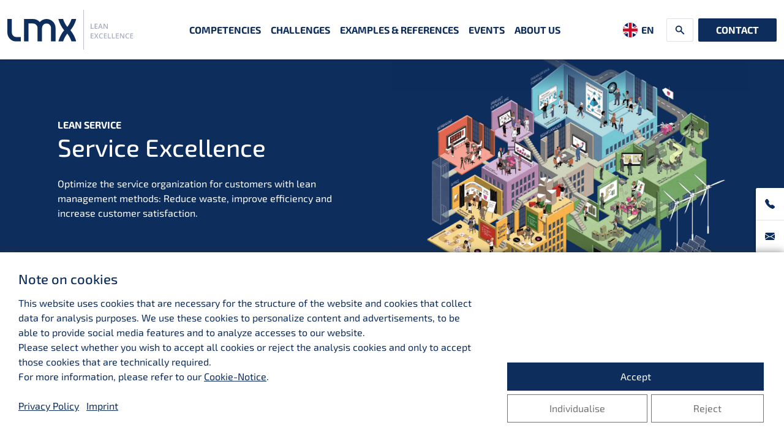

--- FILE ---
content_type: text/html; charset=utf-8
request_url: https://www.lmx.eu/en/lean-competencies/lean-service
body_size: 11254
content:
<!DOCTYPE html>
<html dir="ltr" lang="en-us">
<head>

<meta charset="utf-8">
<!-- 
	made by.nf | http://by.nf | netzfactor GmbH | 0234 54 60 74 30 ||

	This website is powered by TYPO3 - inspiring people to share!
	TYPO3 is a free open source Content Management Framework initially created by Kasper Skaarhoj and licensed under GNU/GPL.
	TYPO3 is copyright 1998-2026 of Kasper Skaarhoj. Extensions are copyright of their respective owners.
	Information and contribution at https://typo3.org/
-->


<link rel="icon" href="/favicon.ico" type="image/vnd.microsoft.icon">
<title>LMX - We would be happy to consulte you! - Lean Service Consulting - LMX</title>
<meta http-equiv="x-ua-compatible" content="IE=edge" />
<meta name="generator" content="TYPO3 CMS" />
<meta name="description" content="Lean Service is the application of Lean methods to all areas of customer service and customer support that are involved after a product or service has been sold." />
<meta name="viewport" content="width=device-width, initial-scale=1, minimum-scale=1" />
<meta name="robots" content="index,follow" />
<meta name="twitter:card" content="summary" />
<meta name="apple-mobile-web-app-capable" content="no" />
<meta name="google" content="notranslate" />


<link rel="stylesheet" href="/typo3temp/assets/compressed/Basic-3f650a55fd5527cbd94b4a65c048892e.css?1726583114" media="all">
<link rel="stylesheet" href="/typo3temp/assets/compressed/main.theme.min-7c1ec7d780f0bfda3bcab6209f23c17a.css?1688738052" media="all">






<link rel="icon" href="/favicon.ico" sizes="any" /><link rel="icon" href="/icon.svg" type="image/svg+xml" /><link rel="apple-touch-icon" href="/Favicon180x180.png" /><link rel="manifest" href="/webmanifest.manifest" crossorigin="use-credentials" /><link rel="prev" href="/en/lean-competencies/lean-maintenance"><link rel="next" href="/en/lean-competencies/lean-development">     <script src="https://procookie.by.nf/v2/procookie.js" data-force-lang="en" data-project-uuid="LMX-8293"></script>      <!-- Matomo -->
      <script>
        var _paq = window._paq = window._paq || [];
        /* tracker methods like "setCustomDimension" should be called before "trackPageView" */
        _paq.push(["disableCookies"]);
        _paq.push(['trackPageView']);
        _paq.push(['enableLinkTracking']);
        (function() {
          var u="//pwk.by.nf/";
          _paq.push(['setTrackerUrl', u+'matomo.php']);
          _paq.push(['setSiteId', '62']);
          var d=document, g=d.createElement('script'), s=d.getElementsByTagName('script')[0];
          g.async=true; g.src=u+'matomo.js'; s.parentNode.insertBefore(g,s);
        })();
      </script>
      <noscript><p><img src="//pwk.by.nf/matomo.php?idsite=62&amp;rec=1" style="border:0;" alt="" /></p></noscript>
      <!-- End Matomo Code -->
<link rel="canonical" href="https://www.lmx.eu/en/lean-competencies/lean-service"/>

<link rel="alternate" hreflang="de-DE" href="https://www.lmx.eu/lean-kompetenzen/lean-service"/>
<link rel="alternate" hreflang="en-us" href="https://www.lmx.eu/en/lean-competencies/lean-service"/>
<link rel="alternate" hreflang="x-default" href="https://www.lmx.eu/lean-kompetenzen/lean-service"/>
</head>
<body id="page-12" class="page-12 pagelevel-3 language-1 backendlayout-default layout-default">

    <div id="top"></div><div class="body-bg"><nav class="navbar navbar-main navbar-expand-xl  navbar-default fixed-top" data-nfc-handle="navbar"><div class="container-xxl navbar-container"><a class="navbar-brand navbar-brand-image" href="/en/"><img src="/system/imgs/site-logo.svg" alt="LMX logo" width="206" height="65" class="navbar-brand-logo-normal" /></a><div class="collapse navbar-collapse"><ul class="navbar-nav navbar-nav-lvl-1"><li class="nav-item" data-item="/translate-to-english-kompetenzen"><span
                                    title="Competencies"
                                    class="nav-link text-uppercase fw-bold"
                                    
                                     aria-expanded="false"
                                     aria-current="page"
                                    
                                    data-item="open"
                                >
                                    Competencies
                                </span><div class="magic-navbar magic-navbar-background"><div class="container"><div class="row"><div class="col-12 col-lg-4 py-3 py-lg-4 px-3 ps-lg-2 pe-lg-5 order-2 order-xl-1"><ul class="navbar-nav flex-column navbar-nav-featured"><li class="nav-item"><a href="/en/lean-management" class="nav-link" title="Lean Management"><span class="nav-link-title"><b>Lean Management</b></span><p class="nav-link-description">
                                        The Lean Company is consistently focused on its customers and follows the lean management principle of &quot;creating value without waste&quot; in all organizational areas.
                                    </p></a></li><li class="nav-item"><a href="/en/agile-competencies/agile-transition" class="nav-link" title="Agile Transition"><span class="nav-link-title"><b>Agile Transition</b></span><p class="nav-link-description">
                                        In the agile organization, the customer is the focus and should receive the best possible result through the iterative procedure and the associated adaptation.
                                    </p></a></li><li class="nav-item"><a href="/en/competencies/digitization" class="nav-link" title="Digitization"><span class="nav-link-title"><b>Digitization</b></span><p class="nav-link-description">
                                        Successful digital solutions support the interaction of people, technology and organization. The goal is the precise improvement of critical points in the value stream.
                                    </p></a></li></ul></div><div class="col-12 col-lg-8 py-3 py-lg-4 px-2 px-lg-5 order-1 order-xl-2 row"><ul class="navbar-nav flex-column"><li class="nav-item nav-title">
                        Lean Competencies
                    </li><li class="nav-item"><a href="/en/lean-competencies/lean-administration" class="nav-link" title="Administration"><svg xmlns="http://www.w3.org/2000/svg" width="16" height="16" fill="currentColor" class="bi bi-arrow-right" viewBox="0 0 16 16"><path fill-rule="evenodd" d="M1 8a.5.5 0 0 1 .5-.5h11.793l-3.147-3.146a.5.5 0 0 1 .708-.708l4 4a.5.5 0 0 1 0 .708l-4 4a.5.5 0 0 1-.708-.708L13.293 8.5H1.5A.5.5 0 0 1 1 8z"/></svg><span class="nav-link-title">Administration</span></a></li><li class="nav-item"><a href="/en/lean-competencies/lean-production" class="nav-link" title="Production"><svg xmlns="http://www.w3.org/2000/svg" width="16" height="16" fill="currentColor" class="bi bi-arrow-right" viewBox="0 0 16 16"><path fill-rule="evenodd" d="M1 8a.5.5 0 0 1 .5-.5h11.793l-3.147-3.146a.5.5 0 0 1 .708-.708l4 4a.5.5 0 0 1 0 .708l-4 4a.5.5 0 0 1-.708-.708L13.293 8.5H1.5A.5.5 0 0 1 1 8z"/></svg><span class="nav-link-title">Production</span></a></li><li class="nav-item"><a href="/en/lean-competencies/lean-maintenance" class="nav-link" title="Maintenance"><svg xmlns="http://www.w3.org/2000/svg" width="16" height="16" fill="currentColor" class="bi bi-arrow-right" viewBox="0 0 16 16"><path fill-rule="evenodd" d="M1 8a.5.5 0 0 1 .5-.5h11.793l-3.147-3.146a.5.5 0 0 1 .708-.708l4 4a.5.5 0 0 1 0 .708l-4 4a.5.5 0 0 1-.708-.708L13.293 8.5H1.5A.5.5 0 0 1 1 8z"/></svg><span class="nav-link-title">Maintenance</span></a></li><li class="nav-item"><a href="/en/lean-competencies/lean-service" class="nav-link" title="Service"><svg xmlns="http://www.w3.org/2000/svg" width="16" height="16" fill="currentColor" class="bi bi-arrow-right" viewBox="0 0 16 16"><path fill-rule="evenodd" d="M1 8a.5.5 0 0 1 .5-.5h11.793l-3.147-3.146a.5.5 0 0 1 .708-.708l4 4a.5.5 0 0 1 0 .708l-4 4a.5.5 0 0 1-.708-.708L13.293 8.5H1.5A.5.5 0 0 1 1 8z"/></svg><span class="nav-link-title">Service</span></a></li><li class="nav-item"><a href="/en/lean-competencies/lean-development" class="nav-link" title="Development"><svg xmlns="http://www.w3.org/2000/svg" width="16" height="16" fill="currentColor" class="bi bi-arrow-right" viewBox="0 0 16 16"><path fill-rule="evenodd" d="M1 8a.5.5 0 0 1 .5-.5h11.793l-3.147-3.146a.5.5 0 0 1 .708-.708l4 4a.5.5 0 0 1 0 .708l-4 4a.5.5 0 0 1-.708-.708L13.293 8.5H1.5A.5.5 0 0 1 1 8z"/></svg><span class="nav-link-title">Development</span></a></li></ul><ul class="navbar-nav flex-column"><li class="nav-item nav-title">
                        Agile competencies
                    </li><li class="nav-item"><a href="/en/agile-competencies/agile-transition" class="nav-link" title="Agile Transition"><svg xmlns="http://www.w3.org/2000/svg" width="16" height="16" fill="currentColor" class="bi bi-arrow-right" viewBox="0 0 16 16"><path fill-rule="evenodd" d="M1 8a.5.5 0 0 1 .5-.5h11.793l-3.147-3.146a.5.5 0 0 1 .708-.708l4 4a.5.5 0 0 1 0 .708l-4 4a.5.5 0 0 1-.708-.708L13.293 8.5H1.5A.5.5 0 0 1 1 8z"/></svg><span class="nav-link-title">Agile Transition</span></a></li></ul><ul class="navbar-nav flex-column"><li class="nav-item nav-title">
                        Digitization
                    </li><li class="nav-item"><a href="/en/digitization/virtualization-of-trainings" class="nav-link" title="Virtualization of trainings"><svg xmlns="http://www.w3.org/2000/svg" width="16" height="16" fill="currentColor" class="bi bi-arrow-right" viewBox="0 0 16 16"><path fill-rule="evenodd" d="M1 8a.5.5 0 0 1 .5-.5h11.793l-3.147-3.146a.5.5 0 0 1 .708-.708l4 4a.5.5 0 0 1 0 .708l-4 4a.5.5 0 0 1-.708-.708L13.293 8.5H1.5A.5.5 0 0 1 1 8z"/></svg><span class="nav-link-title">Virtualization of trainings</span></a></li><li class="nav-item"><a href="/en/digitization/smart-factory" class="nav-link" title="Smart Factory"><svg xmlns="http://www.w3.org/2000/svg" width="16" height="16" fill="currentColor" class="bi bi-arrow-right" viewBox="0 0 16 16"><path fill-rule="evenodd" d="M1 8a.5.5 0 0 1 .5-.5h11.793l-3.147-3.146a.5.5 0 0 1 .708-.708l4 4a.5.5 0 0 1 0 .708l-4 4a.5.5 0 0 1-.708-.708L13.293 8.5H1.5A.5.5 0 0 1 1 8z"/></svg><span class="nav-link-title">Smart Factory</span></a></li><li class="nav-item"><a href="/en/digitization/digitization-in-the-office" class="nav-link" title="Digitization in the office"><svg xmlns="http://www.w3.org/2000/svg" width="16" height="16" fill="currentColor" class="bi bi-arrow-right" viewBox="0 0 16 16"><path fill-rule="evenodd" d="M1 8a.5.5 0 0 1 .5-.5h11.793l-3.147-3.146a.5.5 0 0 1 .708-.708l4 4a.5.5 0 0 1 0 .708l-4 4a.5.5 0 0 1-.708-.708L13.293 8.5H1.5A.5.5 0 0 1 1 8z"/></svg><span class="nav-link-title">Digitization in the office</span></a></li></ul></div></div></div></div></li><li class="nav-item" data-item="/challenges"><a 
                                    href="/en/challenges"
                                    title="Challenges"
                                    class="nav-link text-uppercase fw-bold"
                                    
                                    
                                    
                                    
                                >
                                    Challenges
                                </a></li><li class="nav-item" data-item="/examples-references"><a 
                                    href="/en/examples-references"
                                    title="Examples &amp; References"
                                    class="nav-link text-uppercase fw-bold"
                                    
                                    
                                    
                                    
                                >
                                    Examples &amp; References
                                </a></li><li class="nav-item" data-item="/events"><a 
                                    href="/en/events"
                                    title="Events"
                                    class="nav-link text-uppercase fw-bold"
                                    
                                    
                                    
                                    
                                >
                                    Events
                                </a></li><li class="nav-item" data-item="/translate-to-english-ueber-uns-2"><span
                                    title="About us"
                                    class="nav-link text-uppercase fw-bold"
                                    
                                     aria-expanded="false"
                                    
                                    
                                    data-item="open"
                                >
                                    About us
                                </span><div class="magic-navbar magic-navbar-background"><div class="container"><div class="row"><div class="col-12 col-lg-5 py-3 py-lg-4 px-3 ps-lg-2 pe-lg-5 order-2 order-xl-1"><ul class="navbar-nav flex-column navbar-nav-featured"><li class="nav-item"><a href="/en/about-us/about-us" class="nav-link" title="About us"><span class="nav-link-title"><b>About us</b></span><p class="nav-link-description">
                                        LMX is one of the leading consulting firms for lean management with an international project structure and extensive practical experience from over 750 successful projects.
                                    </p></a></li></ul></div><div class="col-12 col-lg-7 py-3 py-lg-4 px-2 px-lg-5 order-1 order-xl-2 row"><ul class="navbar-nav flex-column"><li class="nav-item nav-title">
                        About us
                    </li><li class="nav-item"><a href="/en/about-us/about-us" class="nav-link" title="About us"><svg xmlns="http://www.w3.org/2000/svg" width="16" height="16" fill="currentColor" class="bi bi-arrow-right" viewBox="0 0 16 16"><path fill-rule="evenodd" d="M1 8a.5.5 0 0 1 .5-.5h11.793l-3.147-3.146a.5.5 0 0 1 .708-.708l4 4a.5.5 0 0 1 0 .708l-4 4a.5.5 0 0 1-.708-.708L13.293 8.5H1.5A.5.5 0 0 1 1 8z"/></svg><span class="nav-link-title">About us</span></a></li><li class="nav-item"><a href="/en/about-us/lmx-team" class="nav-link" title="LMX Team"><svg xmlns="http://www.w3.org/2000/svg" width="16" height="16" fill="currentColor" class="bi bi-arrow-right" viewBox="0 0 16 16"><path fill-rule="evenodd" d="M1 8a.5.5 0 0 1 .5-.5h11.793l-3.147-3.146a.5.5 0 0 1 .708-.708l4 4a.5.5 0 0 1 0 .708l-4 4a.5.5 0 0 1-.708-.708L13.293 8.5H1.5A.5.5 0 0 1 1 8z"/></svg><span class="nav-link-title">LMX Team</span></a></li><li class="nav-item"><a href="/en/about-us/jobs" class="nav-link" title="Jobs"><svg xmlns="http://www.w3.org/2000/svg" width="16" height="16" fill="currentColor" class="bi bi-arrow-right" viewBox="0 0 16 16"><path fill-rule="evenodd" d="M1 8a.5.5 0 0 1 .5-.5h11.793l-3.147-3.146a.5.5 0 0 1 .708-.708l4 4a.5.5 0 0 1 0 .708l-4 4a.5.5 0 0 1-.708-.708L13.293 8.5H1.5A.5.5 0 0 1 1 8z"/></svg><span class="nav-link-title">Jobs</span></a></li><li class="nav-item"><a href="/en/about-us/awards" class="nav-link" title="Awards"><svg xmlns="http://www.w3.org/2000/svg" width="16" height="16" fill="currentColor" class="bi bi-arrow-right" viewBox="0 0 16 16"><path fill-rule="evenodd" d="M1 8a.5.5 0 0 1 .5-.5h11.793l-3.147-3.146a.5.5 0 0 1 .708-.708l4 4a.5.5 0 0 1 0 .708l-4 4a.5.5 0 0 1-.708-.708L13.293 8.5H1.5A.5.5 0 0 1 1 8z"/></svg><span class="nav-link-title">Awards</span></a></li></ul></div></div></div></div></li><li class="nav-item nav-item-on-mobile"><a href="/en/contact" title="Kontakt" class="nav-link btn-primary text-uppercase fw-bold">
                    Contact
                </a></li></ul></div><div class="navbar-actions"><a href="/lean-kompetenzen/lean-service" hreflang="de-DE" title="Toggle Language" class="navbar-language"><div class="opposite"><img src="/system/imgs/flags/de-flag.svg" width="24" height="24" alt="" /><span>de</span></div><div class="current"><img src="/system/imgs/flags/en-flag.svg" width="24" height="24" alt="" /><span>en</span></div></a><ul class="navbar-nav"><li class="nav-item nav-item-btn ms-1 ms-md-2"><span data-item="open" data-search class="nav-link btn-light"><svg width="24" height="24" viewBox="0 0 24 24" fill="currentColor" xmlns="http://www.w3.org/2000/svg"><path fill-rule="evenodd" clip-rule="evenodd" d="M9.60002 4.79985C8.32698 4.79985 7.10609 5.30556 6.20591 6.20573C5.30574 7.10591 4.80002 8.32681 4.80002 9.59985C4.80002 10.8729 5.30574 12.0938 6.20591 12.994C7.10609 13.8941 8.32698 14.3998 9.60002 14.3998C10.8731 14.3998 12.094 13.8941 12.9941 12.994C13.8943 12.0938 14.4 10.8729 14.4 9.59985C14.4 8.32681 13.8943 7.10591 12.9941 6.20573C12.094 5.30556 10.8731 4.79985 9.60002 4.79985ZM2.40002 9.59985C2.39988 8.46669 2.6672 7.3495 3.18023 6.33914C3.69326 5.32877 4.43753 4.45376 5.3525 3.78528C6.26747 3.11679 7.3273 2.6737 8.4458 2.49204C9.5643 2.31039 10.7099 2.3953 11.7894 2.73987C12.8689 3.08443 13.8518 3.67893 14.6582 4.475C15.4646 5.27107 16.0718 6.24625 16.4302 7.3212C16.7887 8.39616 16.8884 9.54056 16.7212 10.6613C16.554 11.7821 16.1246 12.8475 15.468 13.771L21.2484 19.5514C21.467 19.7778 21.588 20.0809 21.5852 20.3955C21.5825 20.7102 21.4563 21.0111 21.2338 21.2336C21.0113 21.4561 20.7103 21.5823 20.3957 21.5851C20.0811 21.5878 19.7779 21.4668 19.5516 21.2482L13.7724 15.469C12.6953 16.235 11.428 16.6896 10.1096 16.7832C8.79123 16.8767 7.47251 16.6056 6.29798 15.9994C5.12346 15.3932 4.13845 14.4755 3.45089 13.3467C2.76334 12.2179 2.39977 10.9216 2.40002 9.59985Z" fill="#0D2D5C"></path></svg><svg xmlns="http://www.w3.org/2000/svg" width="16" height="16" fill="currentColor" class="bi bi-x-lg on-active" viewBox="0 0 16 16"><path d="M2.146 2.854a.5.5 0 1 1 .708-.708L8 7.293l5.146-5.147a.5.5 0 0 1 .708.708L8.707 8l5.147 5.146a.5.5 0 0 1-.708.708L8 8.707l-5.146 5.147a.5.5 0 0 1-.708-.708L7.293 8 2.146 2.854Z"/></svg></span><div class="magic-navbar"><div class="container"><div class="row justify-content-center"><div class="col-12 col-lg-8 py-4"><form class="search-form" method="post" id="tx_indexedsearch-header" action="/en/search?tx_indexedsearch_pi2%5Baction%5D=search&amp;tx_indexedsearch_pi2%5Bcontroller%5D=Search&amp;cHash=325703d538da5593424a2260b411e435"><div><input type="hidden" name="tx_indexedsearch_pi2[__referrer][@extension]" value="" /><input type="hidden" name="tx_indexedsearch_pi2[__referrer][@controller]" value="Standard" /><input type="hidden" name="tx_indexedsearch_pi2[__referrer][@action]" value="default" /><input type="hidden" name="tx_indexedsearch_pi2[__referrer][arguments]" value="YTowOnt9ef282dfdbae17c23d82fedccec591cae7e3eebd0" /><input type="hidden" name="tx_indexedsearch_pi2[__referrer][@request]" value="{&quot;@extension&quot;:null,&quot;@controller&quot;:&quot;Standard&quot;,&quot;@action&quot;:&quot;default&quot;}e6df4f89daa161f365afa07bcd8b51e105b323ad" /><input type="hidden" name="tx_indexedsearch_pi2[__trustedProperties]" value="{&quot;search&quot;:{&quot;_sections&quot;:1,&quot;_freeIndexUid&quot;:1,&quot;pointer&quot;:1,&quot;ext&quot;:1,&quot;searchType&quot;:1,&quot;defaultOperand&quot;:1,&quot;mediaType&quot;:1,&quot;sortOrder&quot;:1,&quot;group&quot;:1,&quot;desc&quot;:1,&quot;numberOfResults&quot;:1,&quot;extendedSearch&quot;:1,&quot;sword&quot;:1}}82622fc3eb50fe8de9908717597aab8b32732e16" /></div><div class="tx-indexedsearch-hidden-fields"><input type="hidden" name="tx_indexedsearch_pi2[search][_sections]" value="0" /><input id="tx_indexedsearch_freeIndexUid_header" type="hidden" name="tx_indexedsearch_pi2[search][_freeIndexUid]" value="_" /><input id="tx_indexedsearch_pointer_header" type="hidden" name="tx_indexedsearch_pi2[search][pointer]" value="0" /><input type="hidden" name="tx_indexedsearch_pi2[search][ext]" value="" /><input type="hidden" name="tx_indexedsearch_pi2[search][searchType]" value="" /><input type="hidden" name="tx_indexedsearch_pi2[search][defaultOperand]" value="" /><input type="hidden" name="tx_indexedsearch_pi2[search][mediaType]" value="" /><input type="hidden" name="tx_indexedsearch_pi2[search][sortOrder]" value="" /><input type="hidden" name="tx_indexedsearch_pi2[search][group]" value="" /><input type="hidden" name="tx_indexedsearch_pi2[search][desc]" value="" /><input type="hidden" name="tx_indexedsearch_pi2[search][numberOfResults]" value="" /><input type="hidden" name="tx_indexedsearch_pi2[search][extendedSearch]" value="" /></div><div class="form-floating mb-3"><input placeholder="Suchbegriff eingeben z.B: Veranstaltungsname oder Thema" class="form-control" id="floatingInput" type="text" name="tx_indexedsearch_pi2[search][sword]" /><label for="floatingInput">
                                            What are you looking for?
                                        </label></div><button type="submit" class="btn btn-primary btn-search">
                                        Search
                                    </button></form></div></div></div></div></li><li class="nav-item nav-item-btn ms-md-2"><a href="/en/contact" class="nav-link btn-primary text-uppercase fw-bold">
                    Contact
                </a></li><li class="nav-item nav-item-btn ms-1 ms-md-2 d-xl-none"><span class="nav-link btn-light" data-item="submenu"><svg xmlns="http://www.w3.org/2000/svg" width="16" height="16" fill="currentColor" class="bi bi-three-dots-vertical" viewBox="0 0 16 16"><path d="M9.5 13a1.5 1.5 0 1 1-3 0 1.5 1.5 0 0 1 3 0zm0-5a1.5 1.5 0 1 1-3 0 1.5 1.5 0 0 1 3 0zm0-5a1.5 1.5 0 1 1-3 0 1.5 1.5 0 0 1 3 0z"/></svg></span></li></ul></div></div></nav><div id="page-content" class="bp-page-content main-section"><!--TYPO3SEARCH_begin--><div class="section section-default"><section  class=" bg-primary"><div class="section-header"><div id="c3230" class="frame frame-size-default frame-default frame-type-flexbox_container  frame-space-before-none frame-space-after-none"><div class="frame-group-container"><div class="frame-group-inner"><div class="frame-container frame-container-default"><div class="frame-inner"><div class="row row-columns "><div class="col-100 col-lg-50"><div id="c3228" class="frame frame-size-default frame-default frame-type-text  frame-space-before-none frame-space-after-none"><div class="frame-group-container"><div class="frame-group-inner"><div class="frame-container frame-container-default"><div class="frame-inner"><span class="text-button__eyebrow text-uppercase d-block fw-bold ">
                        LEAN SERVICE
                    </span><span class="text-button__headline  h1">
                    
                        Service Excellence 
                    
                </span><p><br> Optimize the service organization for customers with lean management methods: Reduce waste, improve efficiency and increase customer satisfaction.</p></div></div></div></div></div></div><div class="col-100 col-lg-50"><div id="c3229" class="frame frame-size-default frame-default frame-type-image  frame-space-before-none frame-space-after-none"><div class="frame-group-container"><div class="frame-group-inner"><div class="frame-container frame-container-default"><div class="frame-inner"><div class="gallery-row gallery-item-size-1"><div class="gallery-item gallery-item-size-1"><figure class="image"><picture><source data-variant="fullwidth-webp" data-maxwidth="1920" media="(min-width: 1400px)" type="image/webp" srcset="/fileadmin/_processed_/2/0/csm_LMX_Erklaerbild_RZ_FINAL_cmyk_kleiner_neuer_v2_303e862ac1.webp 1x"><source data-variant="fullwidth" data-maxwidth="1920" media="(min-width: 1400px)" srcset="/fileadmin/_processed_/2/0/csm_LMX_Erklaerbild_RZ_FINAL_cmyk_kleiner_neuer_v2_d68bbaa03b.png 1x"><source data-variant="large-webp" data-maxwidth="1280" media="(min-width: 1200px)" type="image/webp" srcset="/fileadmin/_processed_/2/0/csm_LMX_Erklaerbild_RZ_FINAL_cmyk_kleiner_neuer_v2_0327885fa9.webp 1x"><source data-variant="large" data-maxwidth="1280" media="(min-width: 1200px)" srcset="/fileadmin/_processed_/2/0/csm_LMX_Erklaerbild_RZ_FINAL_cmyk_kleiner_neuer_v2_87b271a118.png 1x"><source data-variant="medium-webp" data-maxwidth="920" media="(min-width: 768px)" type="image/webp" srcset="/fileadmin/_processed_/2/0/csm_LMX_Erklaerbild_RZ_FINAL_cmyk_kleiner_neuer_v2_d554c3f9c6.webp 1x"><source data-variant="medium" data-maxwidth="920" media="(min-width: 768px)" srcset="/fileadmin/_processed_/2/0/csm_LMX_Erklaerbild_RZ_FINAL_cmyk_kleiner_neuer_v2_5782cb05b5.png 1x"><source data-variant="small-webp" data-maxwidth="576"  type="image/webp" srcset="/fileadmin/_processed_/2/0/csm_LMX_Erklaerbild_RZ_FINAL_cmyk_kleiner_neuer_v2_e9244cfb21.webp 1x"><source data-variant="small" data-maxwidth="576"  srcset="/fileadmin/_processed_/2/0/csm_LMX_Erklaerbild_RZ_FINAL_cmyk_kleiner_neuer_v2_5a02274f2c.png 1x"><img loading="lazy" src="/fileadmin/Grafiken_freigestellt/LMX_Erklaerbild_RZ_FINAL_cmyk_kleiner_neuer_v2.png" width="500" height="300" intrinsicsize="500x300" title="" alt="Lean Management" class="respect-size" /></picture></figure></div></div></div></div></div></div></div></div></div></div></div></div></div></div></div></section><section  class=" bg-lightblue py-5"><div id="c3241" class="frame frame-size-default frame-default frame-type-flexbox_container  frame-space-before-none frame-space-after-none"><div class="frame-group-container"><div class="frame-group-inner"><div class="frame-container frame-container-default"><div class="frame-inner"><div class="row row-columns "><div class="col-100 col-lg-66"><div id="c3232" class="frame frame-size-default frame-default frame-type-text  frame-space-before-none frame-space-after-none"><div class="frame-group-container"><div class="frame-group-inner"><div class="frame-container frame-container-default"><div class="frame-inner"><span class="text-button__eyebrow text-uppercase d-block fw-bold ">
                        Practice-oriented concepts
                    </span><h1 class="text-button__headline ">
                    
                        Lean Service
                    
                </h1><p>Lean Service is the application of Lean methods to all areas of customer service and customer support that are involved after a product or service has been sold.</p><p>The target of Lean Service is to reduce waste, improve efficiency and increase customer satisfaction through faster and more effective support.</p><p>Lean methodology is applied to all processes involved during commissioning, in responding to customer inquiries, resolving problems, and providing maintenance and repair services.</p><p>Selected Lean Service methodologies include:</p><p><strong>Value stream mapping and design</strong></p><p>Identifying the steps involved in customer support and mapping the flow of activities from start to finish (end-to-end value stream), with the objective of a lossless process design.</p><p><strong>Process standardization</strong></p><p>Establishing standardized procedures for each step in the after-sales process to ensure consistent and efficient service.</p><p><strong>Continuous improvement</strong></p><p>Continuous monitoring and improvement of the after-sales process to eliminate waste and increase efficiency (Kaizen).</p><p><strong>Employee involvement</strong></p><p>Involving employees in process design to leverage their knowledge and expertise to gain transparency on metrics and processes, and build a culture of continuous improvement.</p></div></div></div></div></div></div><div class="col-100 col-lg-33 mt-5 mt-lg-0"><div id="c3240" class="frame frame-size-default frame-default frame-type-card  frame-space-before-large frame-space-after-large"><div class="frame-group-container"><div class="frame-group-inner"><div class="frame-container frame-container-default"><div class="frame-inner"><div class="card  card-fullwidth " 
        style=""><div class="card-body"><div class="card-text"><div class="text-button"><span class="text-uppercase fw-bold text-primary d-block">CONTACT</span><div class="text-button__text d-block mb-4"><p>We look forward to your questions, suggestions and requests and will contact you as soon as possible.</p><p>&nbsp;</p></div><div class="text-button__buttons"><!-- Button filled--><!-- Button outline --></div></div><div class="textpic textpic-centered textpic-left"><div class="textpic-item textpic-gallery"><div class="gallery-row gallery-item-size-1"><div class="gallery-item gallery-item-size-1"><figure class="image"><picture><source data-variant="fullwidth-webp" data-maxwidth="940" media="(min-width: 1400px)" type="image/webp" srcset="/fileadmin/_processed_/e/8/csm_Christian1_68fe005de2.webp 1x"><source data-variant="fullwidth" data-maxwidth="940" media="(min-width: 1400px)" srcset="/fileadmin/_processed_/e/8/csm_Christian1_8fc8b1383b.jpg 1x"><source data-variant="large-webp" data-maxwidth="620" media="(min-width: 1200px)" type="image/webp" srcset="/fileadmin/_processed_/e/8/csm_Christian1_e5efa6fae2.webp 1x"><source data-variant="large" data-maxwidth="620" media="(min-width: 1200px)" srcset="/fileadmin/_processed_/e/8/csm_Christian1_7cb4f2405f.jpg 1x"><source data-variant="medium-webp" data-maxwidth="440" media="(min-width: 768px)" type="image/webp" srcset="/fileadmin/_processed_/e/8/csm_Christian1_c770c9e76b.webp 1x"><source data-variant="medium" data-maxwidth="440" media="(min-width: 768px)" srcset="/fileadmin/_processed_/e/8/csm_Christian1_4c209da2b4.jpg 1x"><source data-variant="small-webp" data-maxwidth="576"  type="image/webp" srcset="/fileadmin/_processed_/e/8/csm_Christian1_b89f9aad6b.webp 1x"><source data-variant="small" data-maxwidth="576"  srcset="/fileadmin/_processed_/e/8/csm_Christian1_e4bef8701b.jpg 1x"><img loading="lazy" src="/fileadmin/Bilder_Neu_2024/Christian_Jagla.jpg" width="3000" height="2000" intrinsicsize="3000x2000" title="" alt="Christian Jagla" class="" /></picture></figure></div></div></div><div class="textpic-item textpic-text"><p><strong>Christian Jagla</strong><br> Partner</p></div></div><div class="frame-space-before frame-space-before-extra-small"></div><p><strong>Phone: </strong>+49 211 63 55 89 60<br><strong>Fax:</strong> +49 211 63 55 89 69<br><strong>Email:</strong> info@lmx.eu<br> &nbsp;</p><div class="text-dark"><hr /></div><p>Lean Management &amp; Digitiztion 2026 at Ruhr-University Bochum</p><div class="" ><a href="/fileadmin/IWEX_2026_Web.pdf" class="btn btn-default">Program 2026</a></div><style type="text/css">
  #c168 + .textpic .textpic-gallery,
  #c168 + .textpic .textpic-gallery img {
    width: 61px;
    height: 61px;
  }
</style></div></div></div></div></div></div></div></div></div></div></div></div></div></div></div></section><section  class=" bg-light py-5"><div id="c4230" class="frame frame-size-default frame-default frame-type-card_group  frame-space-before-large frame-space-after-large"><div class="frame-group-container"><div class="frame-group-inner"><div class="frame-container frame-container-default"><div class="frame-inner"><div class="card-group-element card-group-element-align-left card-group-element-columns-2"><div class="card-group-element-item"><div class="card  card-fullwidth " 
        style=""><div class="card-body"><div class="card-text"><div id="c4218" class="frame frame-size-default frame-default frame-type-text  frame-space-before-none frame-space-after-none"><div class="frame-group-container"><div class="frame-group-inner"><div class="frame-container frame-container-default"><div class="frame-inner"><span class="text-button__eyebrow text-uppercase d-block fw-bold ">
                        Lean Service:
                    </span><h5 class="text-button__headline ">
                    
                        Advantages
                    
                </h5><p>Lean service leads to a number of significant improvements, including:<br><br> 1.<strong> Increased customer satisfaction: </strong>through more efficient process execution and faster response times.<br><br> 2. <strong>Reduced response times:</strong> by standardizing processes and using process optimization tools, response times for customer inquiries and problem resolution are reduced.<br><br> 3. <strong>Reduced costs:</strong> eliminating waste and inefficient processes reduces the cost of customer support and services.<br><br> 4. <strong>Increased efficiency:</strong> standardizing processes and using process optimization tools will increase efficiency in customer support and customer services.<br><br> 5.<strong> Employee involvement:</strong> involving employees in process design increases their engagement and boosts their motivation.<br><br> 6. <strong>Continuous improvement: </strong>Sustained improvement of service and after-sales processes ensures that performance in customer support and services is continuously improved.</p></div></div></div></div></div></div></div></div></div><div class="card-group-element-item"><div class="card  card-fullwidth " 
        style=""><div class="card-body"><div class="card-text"><div id="c4221" class="frame frame-size-default frame-default frame-type-text  frame-space-before-none frame-space-after-none"><div class="frame-group-container"><div class="frame-group-inner"><div class="frame-container frame-container-default"><div class="frame-inner"><span class="text-button__eyebrow text-uppercase d-block fw-bold ">
                        Lean Service:
                    </span><h5 class="text-button__headline ">
                    
                        Concrete practical examples
                    
                </h5><ol><li><strong>Standardization of the process for handling customer complaints: </strong>A company that sells electronic devices has established a standardized process for handling customer complaints. Each complaint is assigned to a specific category and handled according to a defined process sequence. In addition, customer inquiries are sorted by urgency to ensure that important inquiries are handled more quickly.<br> 	&nbsp;</li><li><strong>Employee involvement in identifying waste:</strong> An insurance company has involved its employees in identifying waste in customer support by implementing regular office floor management and encouraging them to suggest solutions to existing problems.<br> 	&nbsp;</li><li><strong>Continuous monitoring and improvement of customer support: </strong>a software company can conduct continuous monitoring and improvement of customer support by regularly collecting and analyzing metrics to optimize processes and increase efficiency in customer support.</li></ol><p>These are just a few specific examples of how Lean Service can be applied.</p><p>We tailor Lean Service methods to your needs and processes to ensure your customer support achieves the best possible results.</p><p>&nbsp;</p></div></div></div></div></div></div></div></div></div><div class="card-group-element-item"><div class="card  card-fullwidth " 
        style=""><div class="card-body"><div class="card-text"><div id="c4224" class="frame frame-size-default frame-default frame-type-text  frame-space-before-none frame-space-after-none"><div class="frame-group-container"><div class="frame-group-inner"><div class="frame-container frame-container-default"><div class="frame-inner"><span class="text-button__eyebrow text-uppercase d-block fw-bold ">
                        Lean Service:
                    </span><h5 class="text-button__headline ">
                    
                        Measurability
                    
                </h5><p>To measure the success of Lean Service, one can use various metrics or Key Performance Indicators (KPI), among which are for example:</p><ol><li><strong>Customer satisfaction:</strong> this can be measured through regular customer surveys to gather feedback on the quality of customer support and service.<br> 	&nbsp;</li><li><strong>Response time:</strong> the turnaround time required to handle a customer request can be measured to monitor customer support efficiency.<br> 	&nbsp;</li><li><strong>Number of repeat customer requests:</strong> A drop in the number of repeat customer requests can be seen as an indicator of better quality customer support and customer service.<br> 	&nbsp;</li><li><strong>Waste in the process:</strong> The amount of waste in the process can be measured by the number of manual steps required to process a customer request.<br> 	&nbsp;</li><li><strong>Employee satisfaction:</strong> This can be measured by regular feedback surveys among customer support employees to check whether they can effectively use the tools and processes available for customer support work.</li></ol></div></div></div></div></div></div></div></div></div><div class="card-group-element-item"><div class="card  card-fullwidth " 
        style=""><div class="card-body"><div class="card-text"><div id="c4227" class="frame frame-size-default frame-default frame-type-text  frame-space-before-none frame-space-after-none"><div class="frame-group-container"><div class="frame-group-inner"><div class="frame-container frame-container-default"><div class="frame-inner"><span class="text-button__eyebrow text-uppercase d-block fw-bold ">
                        Lean Service: 
                    </span><h5 class="text-button__headline ">
                    
                        Our Procedure
                    
                </h5><p>When we start Lean Service in your organization, we follow this structured approach to ensure that progress is made and the expected benefits are achieved:</p><ol><li><strong>Analyze the current process:</strong> before we begin implementing improvements, it is important to thoroughly understand and document the current process of customer service and support.<br> 	&nbsp;</li><li><strong>Identifying waste:</strong> By examining the current process together, we identify areas where time and resources are being wasted.<br> 	&nbsp;</li><li><strong>Solution development: </strong>Based on the identified areas of waste, we help develop solutions to eliminate or minimize it.<br> 	&nbsp;</li><li><strong>Implementation of solutions</strong>: Once the solutions are developed, we implement them with your employees to achieve the real benefits.<br> 	&nbsp;</li><li><strong>Monitoring and sustainability:</strong> It is important to regularly monitor and measure metrics to ensure that the solutions are effective and that you can make further improvements if necessary.</li></ol></div></div></div></div></div></div></div></div></div></div></div></div></div></div></div></section><section  class=" bg-lightblue py-5"><div id="c4232" class="frame frame-size-default frame-default frame-type-text  frame-space-before-small frame-space-after-none"><div class="frame-group-container"><div class="frame-group-inner"><div class="frame-container frame-container-default"><div class="frame-inner"><h2 class="text-button__headline ">
                    
                        Outlook
                    
                </h2><p>The need for Lean in Service and After Sales is great as the demand for more efficient and customer-focused customer service and customer support processes continues to grow. Many companies are only now realizing the benefits that Lean Service offers and are looking to implement this methodology to sustainably improve their business results.</p><p>An important trend associated with Lean Service is the increasing use of digitization, particularly data analytics and artificial intelligence, to automate and optimize processes. This enables companies to respond faster to their customers' needs and make better decisions, resulting in higher customer satisfaction.</p><p>The future will see a further increase in remote support and service as more businesses and customers look to work with online and mobile solutions. Lean Service can help you meet these new challenges and deliver a consistent, high-quality customer experience.</p><p>Overall, it is important to note that Lean After Sales is a continuous process that needs to be constantly adjusted to meet the changing needs and challenges of the business and its customers.</p><p><br><strong>We are happy to support you in implementing Lean Service in your customer processes:</strong></p></div></div></div></div></div><div id="c4498" class="frame frame-size-default frame-default frame-type-text  frame-space-before-large frame-space-after-large"><div class="frame-group-container"><div class="frame-group-inner"><div class="frame-container frame-container-default"><div class="frame-inner"><h3 class="text-button__headline ">
                    
                        Our offer
                    
                </h3></div></div></div></div></div><div id="c4237" class="frame frame-size-default frame-default frame-type-card_group  frame-space-before-large frame-space-after-large"><div class="frame-group-container"><div class="frame-group-inner"><div class="frame-container frame-container-default"><div class="frame-inner"><div class="card-group-element card-group-element-align-left card-group-element-columns-3"><div class="card-group-element-item"><div class="card  card-fullwidth " 
        style=""><div class="card-body"><div class="card-text"><h4 class="text-button__headline ">
                    
                        1. Needs analysis
                    
                </h4><p>We conduct a thorough analysis to understand the needs of your business and its customers, and identify the strengths and weaknesses of existing customer service and customer support processes.</p></div></div></div></div><div class="card-group-element-item"><div class="card  card-fullwidth " 
        style=""><div class="card-body"><div class="card-text"><div id="c4235" class="frame frame-size-default frame-default frame-type-text  frame-space-before-none frame-space-after-none"><div class="frame-group-container"><div class="frame-group-inner"><div class="frame-container frame-container-default"><div class="frame-inner"><h4 class="text-button__headline ">
                    
                        2. Implementation strategy
                    
                </h4><p>Based on our diverse experience and expertise, we help you develop a customized Lean Service implementation strategy that addresses your needs and ensures efficient implementation.</p></div></div></div></div></div></div></div></div></div><div class="card-group-element-item"><div class="card  card-fullwidth " 
        style=""><div class="card-body"><div class="card-text"><div id="c4255" class="frame frame-size-default frame-default frame-type-text  frame-space-before-none frame-space-after-none"><div class="frame-group-container"><div class="frame-group-inner"><div class="frame-container frame-container-default"><div class="frame-inner"><h4 class="text-button__headline ">
                    
                        3. Trainings 
                    
                </h4><p>We offer customized lean service training for your employees and managers. Together we define the learning objectives and design the training courses according to your wishes. A target group specific design with an interesting mix of theory and practical elements is a matter of course for us. Our trainers have a wealth of practical experience and bring this into the training sessions. By integrating practical tasks into the training program, a direct application in the participants' own environment can be achieved.</p></div></div></div></div></div></div></div></div></div></div></div></div></div></div></div></section><section  class=" bg-white"><div id="c3254" class="frame frame-size-default frame-default frame-type-accordion  frame-space-before-large frame-space-after-large"><div class="frame-group-container"><div class="frame-group-inner"><div class="frame-container frame-container-default"><div class="frame-inner"><div 
        id="accordion-3254"
        class="accordion  accordion-icon-end accordion-icon-chevron" 
    ><div class="accordion-item"><div id="accordion-_3247Header" class="accordion-header"><button 
            class="accordion-button collapsed bg-light fw-semibold text-uppercase justify-content-between" 
            type="button" 
            data-bs-toggle="collapse" 
            data-bs-target="#accordion-_3247"
            aria-expanded="false" 
            aria-controls="accordion-_3247"
        >
            Lean Administration
            <span class="accordion-button-icon"></span></button></div><div 
            id="accordion-_3247"
            class="accordion-collapse collapse"
             data-bs-parent="#accordion-3254"
            aria-labelledby="accordion-_3247Header"
        ><div class="accordion-body"><div id="c3246" class="frame frame-size-default frame-default frame-type-text  frame-space-before-none frame-space-after-none"><div class="frame-group-container"><div class="frame-group-inner"><div class="frame-container frame-container-default"><div class="frame-inner"><p>The concept of Lean Administration provides effective methods for optimizing processes and structures in indirect company areas. These include meaningful analysis tools for identifying potential and areas for action as well as effective approaches and methods for the sustainable optimization of process landscapes.</p><p><a href="/en/lean-competencies/lean-administration">more</a></p><p>&nbsp;</p></div></div></div></div></div></div></div></div><div class="accordion-item"><div id="accordion-_3245Header" class="accordion-header"><button 
            class="accordion-button collapsed bg-light fw-semibold text-uppercase justify-content-between" 
            type="button" 
            data-bs-toggle="collapse" 
            data-bs-target="#accordion-_3245"
            aria-expanded="false" 
            aria-controls="accordion-_3245"
        >
            Lean Production
            <span class="accordion-button-icon"></span></button></div><div 
            id="accordion-_3245"
            class="accordion-collapse collapse"
             data-bs-parent="#accordion-3254"
            aria-labelledby="accordion-_3245Header"
        ><div class="accordion-body"><div id="c3244" class="frame frame-size-default frame-default frame-type-text  frame-space-before-none frame-space-after-none"><div class="frame-group-container"><div class="frame-group-inner"><div class="frame-container frame-container-default"><div class="frame-inner"><p>Waste-free production is the basis of the Lean Company. Following the example of major automotive manufacturers, numerous companies have designed precisely defined production systems with precisely coordinated process landscapes. The target is value stream-oriented production that functions without waste and is the decisive basis for the company's competitiveness.</p><p><a href="/en/lean-competencies/lean-production">more</a></p><p>&nbsp;</p></div></div></div></div></div></div></div></div><div class="accordion-item"><div id="accordion-_3249Header" class="accordion-header"><button 
            class="accordion-button collapsed bg-light fw-semibold text-uppercase justify-content-between" 
            type="button" 
            data-bs-toggle="collapse" 
            data-bs-target="#accordion-_3249"
            aria-expanded="false" 
            aria-controls="accordion-_3249"
        >
            Lean Maintenance
            <span class="accordion-button-icon"></span></button></div><div 
            id="accordion-_3249"
            class="accordion-collapse collapse"
             data-bs-parent="#accordion-3254"
            aria-labelledby="accordion-_3249Header"
        ><div class="accordion-body"><div id="c3248" class="frame frame-size-default frame-default frame-type-text  frame-space-before-none frame-space-after-none"><div class="frame-group-container"><div class="frame-group-inner"><div class="frame-container frame-container-default"><div class="frame-inner"><p>The target of lean maintenance organizations is to provide optimum support for plant availability while at the same time limiting costs to the minimum necessary.</p><p><a href="/en/lean-competencies/lean-maintenance">more</a></p><p>&nbsp;</p></div></div></div></div></div></div></div></div><div class="accordion-item"><div id="accordion-_3253Header" class="accordion-header"><button 
            class="accordion-button collapsed bg-light fw-semibold text-uppercase justify-content-between" 
            type="button" 
            data-bs-toggle="collapse" 
            data-bs-target="#accordion-_3253"
            aria-expanded="false" 
            aria-controls="accordion-_3253"
        >
            Lean Service
            <span class="accordion-button-icon"></span></button></div><div 
            id="accordion-_3253"
            class="accordion-collapse collapse"
             data-bs-parent="#accordion-3254"
            aria-labelledby="accordion-_3253Header"
        ><div class="accordion-body"><div id="c3252" class="frame frame-size-default frame-default frame-type-text  frame-space-before-none frame-space-after-none"><div class="frame-group-container"><div class="frame-group-inner"><div class="frame-container frame-container-default"><div class="frame-inner"><p>The service and after-sales areas make a decisive contribution to capacity utilization, revenue generation and customer satisfaction. The service organization can also be effectively optimized through the use of lean management.</p><p><a href="/en/lean-competencies/lean-service">more</a></p><p>&nbsp;</p></div></div></div></div></div></div></div></div><div class="accordion-item"><div id="accordion-_3251Header" class="accordion-header"><button 
            class="accordion-button collapsed bg-light fw-semibold text-uppercase justify-content-between" 
            type="button" 
            data-bs-toggle="collapse" 
            data-bs-target="#accordion-_3251"
            aria-expanded="false" 
            aria-controls="accordion-_3251"
        >
            Lean Development
            <span class="accordion-button-icon"></span></button></div><div 
            id="accordion-_3251"
            class="accordion-collapse collapse"
             data-bs-parent="#accordion-3254"
            aria-labelledby="accordion-_3251Header"
        ><div class="accordion-body"><div id="c3250" class="frame frame-size-default frame-default frame-type-text  frame-space-before-none frame-space-after-none"><div class="frame-group-container"><div class="frame-group-inner"><div class="frame-container frame-container-default"><div class="frame-inner"><p>Measurable increases in efficiency and productivity can also be achieved for product design processes using lean management methods if the levers are applied correctly.</p><p><a href="/en/lean-competencies/lean-development">more</a></p><p>&nbsp;</p></div></div></div></div></div></div></div></div></div></div></div></div></div></div></section></div><!--TYPO3SEARCH_end--></div><footer id="page-footer" class="bp-page-footer"><section class="section footer-section footer-section-content"><div class="container"><div class="section-row"><div class="section-column section-column-third footer-section-content-column footer-section-content-column-left"><p>© 2026 LMX Business Consulting GmbH - Alle Rechte vorbehalten</p><!----></div><div class="section-column section-column-third footer-section-content-column footer-section-content-column-middle"><div class="sociallinks"><ul class="sociallinks-list"><li class="sociallinks-item sociallinks-item-linkedin" title="LinkedIn"><a class="sociallinks-link sociallinks-link-linkedin" href="https://www.linkedin.com/company/lmx-business-consulting/" aria-label="LinkedIn" rel="noopener" target="_blank"><img src="/system/imgs/socials/linkedin.svg" width="24" height="24" alt="" /></a></li><li class="sociallinks-item sociallinks-item-xing" title="Xing"><a class="sociallinks-link sociallinks-link-xing" href="https://www.xing.com/pages/lmxbusinessconsultinggmbh" aria-label="Xing" rel="noopener" target="_blank"><img src="/system/imgs/socials/xing.svg" width="24" height="24" alt="" /></a></li><li class="sociallinks-item sociallinks-item-youtube" title="YouTube"><a class="sociallinks-link sociallinks-link-youtube" href="https://www.youtube.com/channel/UC8MFkJh0hOUTZgJOsRt2BLA" aria-label="YouTube" rel="noopener" target="_blank"><img src="/system/imgs/socials/youtube.svg" width="24" height="24" alt="" /></a></li></ul></div><!----></div><div class="section-column section-column-third footer-section-content-column footer-section-content-column-right"><ul id="meta_menu" class="footer-meta-menu"><li><a href="/en/sitemap" title="Sitemap"><span>Sitemap</span></a></li><li><a href="/en/legal-notice" title="Legal Notice"><span>Legal Notice</span></a></li><li><a href="/en/privacy" title="Privacy"><span>Privacy</span></a></li><li><a href="/en/media" title="Media"><span>Media</span></a></li><li><a href="/en/contact" title="Contact"><span>Contact</span></a></li></ul><!----></div></div></div></section></footer><a class="scroll-top" title="Scroll to top" href="/en/lean-competencies/lean-service#top"><span class="scroll-top-icon"></span></a><div class="cta"><div class="cta__button phone"><a href="tel:+49 211 63 55 89 60" aria-label="call lmx"><svg xmlns="http://www.w3.org/2000/svg" width="16" height="16" fill="currentColor" class="bi bi-telephone-fill" viewBox="0 0 16 16"><path fill-rule="evenodd" d="M1.885.511a1.745 1.745 0 0 1 2.61.163L6.29 2.98c.329.423.445.974.315 1.494l-.547 2.19a.678.678 0 0 0 .178.643l2.457 2.457a.678.678 0 0 0 .644.178l2.189-.547a1.745 1.745 0 0 1 1.494.315l2.306 1.794c.829.645.905 1.87.163 2.611l-1.034 1.034c-.74.74-1.846 1.065-2.877.702a18.634 18.634 0 0 1-7.01-4.42 18.634 18.634 0 0 1-4.42-7.009c-.362-1.03-.037-2.137.703-2.877L1.885.511z"/></svg></a></div><div class="cta__divider"></div><div class="cta__button mail"><a href="mailto:info@lmx.eu" aria-label="mail to lmx"><svg xmlns="http://www.w3.org/2000/svg" width="16" height="16" fill="currentColor" class="bi bi-envelope-fill" viewBox="0 0 16 16"><path d="M.05 3.555A2 2 0 0 1 2 2h12a2 2 0 0 1 1.95 1.555L8 8.414.05 3.555ZM0 4.697v7.104l5.803-3.558L0 4.697ZM6.761 8.83l-6.57 4.027A2 2 0 0 0 2 14h12a2 2 0 0 0 1.808-1.144l-6.57-4.027L8 9.586l-1.239-.757Zm3.436-.586L16 11.801V4.697l-5.803 3.546Z"/></svg></a></div></div></div>
<script src="/typo3temp/assets/compressed/bootstrap.min-5401cf877551d244653adc1c919fc1d8.js?1690373741"></script>
<script src="/typo3temp/assets/compressed/bootstrap-lightbox.min-191151d00f1cbd9da16d3f9b85ba007a.js?1690373741"></script>
<script src="/typo3temp/assets/compressed/keen-slider.min-13b0502034e0530b82356ad19e7bdeef.js?1690373741"></script>
<script src="/typo3temp/assets/compressed/bootstrap.nfcore.min-3173700a69d5666a86d96d8f0b216e4a.js?1688738052"></script>
<script src="/typo3temp/assets/compressed/Form.min-3c5feb5ceb40b512c286cd88f3e5dc9f.js?1726583114" defer="defer"></script>


</body>
</html>

--- FILE ---
content_type: application/javascript
request_url: https://www.lmx.eu/typo3temp/assets/compressed/bootstrap.min-5401cf877551d244653adc1c919fc1d8.js?1690373741
body_size: 24255
content:
(()=>{var wn=Object.defineProperty;var Zi=(i,t)=>{for(var e in t)wn(i,e,{get:t[e],enumerable:!0})};var ji={};Zi(ji,{Alert:()=>Wt,Button:()=>Bt,Carousel:()=>vt,Collapse:()=>bt,Dropdown:()=>K,Modal:()=>ct,Offcanvas:()=>it,Popover:()=>ae,ScrollSpy:()=>jt,Tab:()=>ft,Toast:()=>Ft,Tooltip:()=>ut});var Be={};Zi(Be,{afterMain:()=>nr,afterRead:()=>er,afterWrite:()=>ar,applyStyles:()=>zt,arrow:()=>Ie,auto:()=>de,basePlacements:()=>nt,beforeMain:()=>ir,beforeRead:()=>Ji,beforeWrite:()=>or,bottom:()=>L,clippingParents:()=>oi,computeStyles:()=>Xt,createPopper:()=>Ae,createPopperBase:()=>_r,createPopperLite:()=>gr,detectOverflow:()=>B,end:()=>ht,eventListeners:()=>Qt,flip:()=>ke,hide:()=>Ve,left:()=>C,main:()=>rr,modifierPhases:()=>ai,offset:()=>He,placements:()=>he,popper:()=>St,popperGenerator:()=>Rt,popperOffsets:()=>te,preventOverflow:()=>We,read:()=>tr,reference:()=>si,right:()=>D,start:()=>rt,top:()=>w,variationPlacements:()=>$e,viewport:()=>pe,write:()=>sr});var w="top",L="bottom",D="right",C="left",de="auto",nt=[w,L,D,C],rt="start",ht="end",oi="clippingParents",pe="viewport",St="popper",si="reference",$e=nt.reduce(function(i,t){return i.concat([t+"-"+rt,t+"-"+ht])},[]),he=[].concat(nt,[de]).reduce(function(i,t){return i.concat([t,t+"-"+rt,t+"-"+ht])},[]),Ji="beforeRead",tr="read",er="afterRead",ir="beforeMain",rr="main",nr="afterMain",or="beforeWrite",sr="write",ar="afterWrite",ai=[Ji,tr,er,ir,rr,nr,or,sr,ar];function P(i){return i?(i.nodeName||"").toLowerCase():null}function y(i){if(i==null)return window;if(i.toString()!=="[object Window]"){var t=i.ownerDocument;return t&&t.defaultView||window}return i}function U(i){var t=y(i).Element;return i instanceof t||i instanceof Element}function $(i){var t=y(i).HTMLElement;return i instanceof t||i instanceof HTMLElement}function Gt(i){if(typeof ShadowRoot=="undefined")return!1;var t=y(i).ShadowRoot;return i instanceof t||i instanceof ShadowRoot}function On(i){var t=i.state;Object.keys(t.elements).forEach(function(e){var r=t.styles[e]||{},n=t.attributes[e]||{},o=t.elements[e];!$(o)||!P(o)||(Object.assign(o.style,r),Object.keys(n).forEach(function(s){var a=n[s];a===!1?o.removeAttribute(s):o.setAttribute(s,a===!0?"":a)}))})}function Cn(i){var t=i.state,e={popper:{position:t.options.strategy,left:"0",top:"0",margin:"0"},arrow:{position:"absolute"},reference:{}};return Object.assign(t.elements.popper.style,e.popper),t.styles=e,t.elements.arrow&&Object.assign(t.elements.arrow.style,e.arrow),function(){Object.keys(t.elements).forEach(function(r){var n=t.elements[r],o=t.attributes[r]||{},s=Object.keys(t.styles.hasOwnProperty(r)?t.styles[r]:e[r]),a=s.reduce(function(c,f){return c[f]="",c},{});!$(n)||!P(n)||(Object.assign(n.style,a),Object.keys(o).forEach(function(c){n.removeAttribute(c)}))})}}var zt={name:"applyStyles",enabled:!0,phase:"write",fn:On,effect:Cn,requires:["computeStyles"]};function M(i){return i.split("-")[0]}var tt=Math.max,Dt=Math.min,ot=Math.round;function qt(){var i=navigator.userAgentData;return i!=null&&i.brands&&Array.isArray(i.brands)?i.brands.map(function(t){return t.brand+"/"+t.version}).join(" "):navigator.userAgent}function me(){return!/^((?!chrome|android).)*safari/i.test(qt())}function G(i,t,e){t===void 0&&(t=!1),e===void 0&&(e=!1);var r=i.getBoundingClientRect(),n=1,o=1;t&&$(i)&&(n=i.offsetWidth>0&&ot(r.width)/i.offsetWidth||1,o=i.offsetHeight>0&&ot(r.height)/i.offsetHeight||1);var s=U(i)?y(i):window,a=s.visualViewport,c=!me()&&e,f=(r.left+(c&&a?a.offsetLeft:0))/n,u=(r.top+(c&&a?a.offsetTop:0))/o,h=r.width/n,m=r.height/o;return{width:h,height:m,top:u,right:f+h,bottom:u+m,left:f,x:f,y:u}}function Lt(i){var t=G(i),e=i.offsetWidth,r=i.offsetHeight;return Math.abs(t.width-e)<=1&&(e=t.width),Math.abs(t.height-r)<=1&&(r=t.height),{x:i.offsetLeft,y:i.offsetTop,width:e,height:r}}function _e(i,t){var e=t.getRootNode&&t.getRootNode();if(i.contains(t))return!0;if(e&&Gt(e)){var r=t;do{if(r&&i.isSameNode(r))return!0;r=r.parentNode||r.host}while(r)}return!1}function W(i){return y(i).getComputedStyle(i)}function li(i){return["table","td","th"].indexOf(P(i))>=0}function k(i){return((U(i)?i.ownerDocument:i.document)||window.document).documentElement}function st(i){return P(i)==="html"?i:i.assignedSlot||i.parentNode||(Gt(i)?i.host:null)||k(i)}function lr(i){return!$(i)||W(i).position==="fixed"?null:i.offsetParent}function Nn(i){var t=/firefox/i.test(qt()),e=/Trident/i.test(qt());if(e&&$(i)){var r=W(i);if(r.position==="fixed")return null}var n=st(i);for(Gt(n)&&(n=n.host);$(n)&&["html","body"].indexOf(P(n))<0;){var o=W(n);if(o.transform!=="none"||o.perspective!=="none"||o.contain==="paint"||["transform","perspective"].indexOf(o.willChange)!==-1||t&&o.willChange==="filter"||t&&o.filter&&o.filter!=="none")return n;n=n.parentNode}return null}function et(i){for(var t=y(i),e=lr(i);e&&li(e)&&W(e).position==="static";)e=lr(e);return e&&(P(e)==="html"||P(e)==="body"&&W(e).position==="static")?t:e||Nn(i)||t}function xt(i){return["top","bottom"].indexOf(i)>=0?"x":"y"}function $t(i,t,e){return tt(i,Dt(t,e))}function cr(i,t,e){var r=$t(i,t,e);return r>e?e:r}function ge(){return{top:0,right:0,bottom:0,left:0}}function Ee(i){return Object.assign({},ge(),i)}function ve(i,t){return t.reduce(function(e,r){return e[r]=i,e},{})}var Sn=function(t,e){return t=typeof t=="function"?t(Object.assign({},e.rects,{placement:e.placement})):t,Ee(typeof t!="number"?t:ve(t,nt))};function Dn(i){var t,e=i.state,r=i.name,n=i.options,o=e.elements.arrow,s=e.modifiersData.popperOffsets,a=M(e.placement),c=xt(a),f=[C,D].indexOf(a)>=0,u=f?"height":"width";if(!(!o||!s)){var h=Sn(n.padding,e),m=Lt(o),p=c==="y"?w:C,A=c==="y"?L:D,_=e.rects.reference[u]+e.rects.reference[c]-s[c]-e.rects.popper[u],E=s[c]-e.rects.reference[c],T=et(o),N=T?c==="y"?T.clientHeight||0:T.clientWidth||0:0,S=_/2-E/2,g=h[p],v=N-m[u]-h[A],b=N/2-m[u]/2+S,O=$t(g,b,v),R=c;e.modifiersData[r]=(t={},t[R]=O,t.centerOffset=O-b,t)}}function Ln(i){var t=i.state,e=i.options,r=e.element,n=r===void 0?"[data-popper-arrow]":r;n!=null&&(typeof n=="string"&&(n=t.elements.popper.querySelector(n),!n)||_e(t.elements.popper,n)&&(t.elements.arrow=n))}var Ie={name:"arrow",enabled:!0,phase:"main",fn:Dn,effect:Ln,requires:["popperOffsets"],requiresIfExists:["preventOverflow"]};function z(i){return i.split("-")[1]}var xn={top:"auto",right:"auto",bottom:"auto",left:"auto"};function $n(i,t){var e=i.x,r=i.y,n=t.devicePixelRatio||1;return{x:ot(e*n)/n||0,y:ot(r*n)/n||0}}function ur(i){var t,e=i.popper,r=i.popperRect,n=i.placement,o=i.variation,s=i.offsets,a=i.position,c=i.gpuAcceleration,f=i.adaptive,u=i.roundOffsets,h=i.isFixed,m=s.x,p=m===void 0?0:m,A=s.y,_=A===void 0?0:A,E=typeof u=="function"?u({x:p,y:_}):{x:p,y:_};p=E.x,_=E.y;var T=s.hasOwnProperty("x"),N=s.hasOwnProperty("y"),S=C,g=w,v=window;if(f){var b=et(e),O="clientHeight",R="clientWidth";if(b===y(e)&&(b=k(e),W(b).position!=="static"&&a==="absolute"&&(O="scrollHeight",R="scrollWidth")),b=b,n===w||(n===C||n===D)&&o===ht){g=L;var I=h&&b===v&&v.visualViewport?v.visualViewport.height:b[O];_-=I-r.height,_*=c?1:-1}if(n===C||(n===w||n===L)&&o===ht){S=D;var x=h&&b===v&&v.visualViewport?v.visualViewport.width:b[R];p-=x-r.width,p*=c?1:-1}}var V=Object.assign({position:a},f&&xn),Z=u===!0?$n({x:p,y:_},y(e)):{x:p,y:_};if(p=Z.x,_=Z.y,c){var H;return Object.assign({},V,(H={},H[g]=N?"0":"",H[S]=T?"0":"",H.transform=(v.devicePixelRatio||1)<=1?"translate("+p+"px, "+_+"px)":"translate3d("+p+"px, "+_+"px, 0)",H))}return Object.assign({},V,(t={},t[g]=N?_+"px":"",t[S]=T?p+"px":"",t.transform="",t))}function In(i){var t=i.state,e=i.options,r=e.gpuAcceleration,n=r===void 0?!0:r,o=e.adaptive,s=o===void 0?!0:o,a=e.roundOffsets,c=a===void 0?!0:a,f={placement:M(t.placement),variation:z(t.placement),popper:t.elements.popper,popperRect:t.rects.popper,gpuAcceleration:n,isFixed:t.options.strategy==="fixed"};t.modifiersData.popperOffsets!=null&&(t.styles.popper=Object.assign({},t.styles.popper,ur(Object.assign({},f,{offsets:t.modifiersData.popperOffsets,position:t.options.strategy,adaptive:s,roundOffsets:c})))),t.modifiersData.arrow!=null&&(t.styles.arrow=Object.assign({},t.styles.arrow,ur(Object.assign({},f,{offsets:t.modifiersData.arrow,position:"absolute",adaptive:!1,roundOffsets:c})))),t.attributes.popper=Object.assign({},t.attributes.popper,{"data-popper-placement":t.placement})}var Xt={name:"computeStyles",enabled:!0,phase:"beforeWrite",fn:In,data:{}};var Pe={passive:!0};function Pn(i){var t=i.state,e=i.instance,r=i.options,n=r.scroll,o=n===void 0?!0:n,s=r.resize,a=s===void 0?!0:s,c=y(t.elements.popper),f=[].concat(t.scrollParents.reference,t.scrollParents.popper);return o&&f.forEach(function(u){u.addEventListener("scroll",e.update,Pe)}),a&&c.addEventListener("resize",e.update,Pe),function(){o&&f.forEach(function(u){u.removeEventListener("scroll",e.update,Pe)}),a&&c.removeEventListener("resize",e.update,Pe)}}var Qt={name:"eventListeners",enabled:!0,phase:"write",fn:function(){},effect:Pn,data:{}};var Mn={left:"right",right:"left",bottom:"top",top:"bottom"};function Zt(i){return i.replace(/left|right|bottom|top/g,function(t){return Mn[t]})}var Rn={start:"end",end:"start"};function Me(i){return i.replace(/start|end/g,function(t){return Rn[t]})}function It(i){var t=y(i),e=t.pageXOffset,r=t.pageYOffset;return{scrollLeft:e,scrollTop:r}}function Pt(i){return G(k(i)).left+It(i).scrollLeft}function ci(i,t){var e=y(i),r=k(i),n=e.visualViewport,o=r.clientWidth,s=r.clientHeight,a=0,c=0;if(n){o=n.width,s=n.height;var f=me();(f||!f&&t==="fixed")&&(a=n.offsetLeft,c=n.offsetTop)}return{width:o,height:s,x:a+Pt(i),y:c}}function ui(i){var t,e=k(i),r=It(i),n=(t=i.ownerDocument)==null?void 0:t.body,o=tt(e.scrollWidth,e.clientWidth,n?n.scrollWidth:0,n?n.clientWidth:0),s=tt(e.scrollHeight,e.clientHeight,n?n.scrollHeight:0,n?n.clientHeight:0),a=-r.scrollLeft+Pt(i),c=-r.scrollTop;return W(n||e).direction==="rtl"&&(a+=tt(e.clientWidth,n?n.clientWidth:0)-o),{width:o,height:s,x:a,y:c}}function Mt(i){var t=W(i),e=t.overflow,r=t.overflowX,n=t.overflowY;return/auto|scroll|overlay|hidden/.test(e+n+r)}function Re(i){return["html","body","#document"].indexOf(P(i))>=0?i.ownerDocument.body:$(i)&&Mt(i)?i:Re(st(i))}function mt(i,t){var e;t===void 0&&(t=[]);var r=Re(i),n=r===((e=i.ownerDocument)==null?void 0:e.body),o=y(r),s=n?[o].concat(o.visualViewport||[],Mt(r)?r:[]):r,a=t.concat(s);return n?a:a.concat(mt(st(s)))}function Jt(i){return Object.assign({},i,{left:i.x,top:i.y,right:i.x+i.width,bottom:i.y+i.height})}function kn(i,t){var e=G(i,!1,t==="fixed");return e.top=e.top+i.clientTop,e.left=e.left+i.clientLeft,e.bottom=e.top+i.clientHeight,e.right=e.left+i.clientWidth,e.width=i.clientWidth,e.height=i.clientHeight,e.x=e.left,e.y=e.top,e}function fr(i,t,e){return t===pe?Jt(ci(i,e)):U(t)?kn(t,e):Jt(ui(k(i)))}function Vn(i){var t=mt(st(i)),e=["absolute","fixed"].indexOf(W(i).position)>=0,r=e&&$(i)?et(i):i;return U(r)?t.filter(function(n){return U(n)&&_e(n,r)&&P(n)!=="body"}):[]}function fi(i,t,e,r){var n=t==="clippingParents"?Vn(i):[].concat(t),o=[].concat(n,[e]),s=o[0],a=o.reduce(function(c,f){var u=fr(i,f,r);return c.top=tt(u.top,c.top),c.right=Dt(u.right,c.right),c.bottom=Dt(u.bottom,c.bottom),c.left=tt(u.left,c.left),c},fr(i,s,r));return a.width=a.right-a.left,a.height=a.bottom-a.top,a.x=a.left,a.y=a.top,a}function be(i){var t=i.reference,e=i.element,r=i.placement,n=r?M(r):null,o=r?z(r):null,s=t.x+t.width/2-e.width/2,a=t.y+t.height/2-e.height/2,c;switch(n){case w:c={x:s,y:t.y-e.height};break;case L:c={x:s,y:t.y+t.height};break;case D:c={x:t.x+t.width,y:a};break;case C:c={x:t.x-e.width,y:a};break;default:c={x:t.x,y:t.y}}var f=n?xt(n):null;if(f!=null){var u=f==="y"?"height":"width";switch(o){case rt:c[f]=c[f]-(t[u]/2-e[u]/2);break;case ht:c[f]=c[f]+(t[u]/2-e[u]/2);break;default:}}return c}function B(i,t){t===void 0&&(t={});var e=t,r=e.placement,n=r===void 0?i.placement:r,o=e.strategy,s=o===void 0?i.strategy:o,a=e.boundary,c=a===void 0?oi:a,f=e.rootBoundary,u=f===void 0?pe:f,h=e.elementContext,m=h===void 0?St:h,p=e.altBoundary,A=p===void 0?!1:p,_=e.padding,E=_===void 0?0:_,T=Ee(typeof E!="number"?E:ve(E,nt)),N=m===St?si:St,S=i.rects.popper,g=i.elements[A?N:m],v=fi(U(g)?g:g.contextElement||k(i.elements.popper),c,u,s),b=G(i.elements.reference),O=be({reference:b,element:S,strategy:"absolute",placement:n}),R=Jt(Object.assign({},S,O)),I=m===St?R:b,x={top:v.top-I.top+T.top,bottom:I.bottom-v.bottom+T.bottom,left:v.left-I.left+T.left,right:I.right-v.right+T.right},V=i.modifiersData.offset;if(m===St&&V){var Z=V[n];Object.keys(x).forEach(function(H){var yt=[D,L].indexOf(H)>=0?1:-1,wt=[w,L].indexOf(H)>=0?"y":"x";x[H]+=Z[wt]*yt})}return x}function di(i,t){t===void 0&&(t={});var e=t,r=e.placement,n=e.boundary,o=e.rootBoundary,s=e.padding,a=e.flipVariations,c=e.allowedAutoPlacements,f=c===void 0?he:c,u=z(r),h=u?a?$e:$e.filter(function(A){return z(A)===u}):nt,m=h.filter(function(A){return f.indexOf(A)>=0});m.length===0&&(m=h);var p=m.reduce(function(A,_){return A[_]=B(i,{placement:_,boundary:n,rootBoundary:o,padding:s})[M(_)],A},{});return Object.keys(p).sort(function(A,_){return p[A]-p[_]})}function Hn(i){if(M(i)===de)return[];var t=Zt(i);return[Me(i),t,Me(t)]}function Wn(i){var t=i.state,e=i.options,r=i.name;if(!t.modifiersData[r]._skip){for(var n=e.mainAxis,o=n===void 0?!0:n,s=e.altAxis,a=s===void 0?!0:s,c=e.fallbackPlacements,f=e.padding,u=e.boundary,h=e.rootBoundary,m=e.altBoundary,p=e.flipVariations,A=p===void 0?!0:p,_=e.allowedAutoPlacements,E=t.options.placement,T=M(E),N=T===E,S=c||(N||!A?[Zt(E)]:Hn(E)),g=[E].concat(S).reduce(function(Ut,pt){return Ut.concat(M(pt)===de?di(t,{placement:pt,boundary:u,rootBoundary:h,padding:f,flipVariations:A,allowedAutoPlacements:_}):pt)},[]),v=t.rects.reference,b=t.rects.popper,O=new Map,R=!0,I=g[0],x=0;x<g.length;x++){var V=g[x],Z=M(V),H=z(V)===rt,yt=[w,L].indexOf(Z)>=0,wt=yt?"width":"height",F=B(t,{placement:V,boundary:u,rootBoundary:h,altBoundary:m,padding:f}),J=yt?H?D:C:H?L:w;v[wt]>b[wt]&&(J=Zt(J));var Ne=Zt(J),Ot=[];if(o&&Ot.push(F[Z]<=0),a&&Ot.push(F[J]<=0,F[Ne]<=0),Ot.every(function(Ut){return Ut})){I=V,R=!1;break}O.set(V,Ot)}if(R)for(var Se=A?3:1,ei=function(pt){var fe=g.find(function(Le){var Ct=O.get(Le);if(Ct)return Ct.slice(0,pt).every(function(ii){return ii})});if(fe)return I=fe,"break"},ue=Se;ue>0;ue--){var De=ei(ue);if(De==="break")break}t.placement!==I&&(t.modifiersData[r]._skip=!0,t.placement=I,t.reset=!0)}}var ke={name:"flip",enabled:!0,phase:"main",fn:Wn,requiresIfExists:["offset"],data:{_skip:!1}};function dr(i,t,e){return e===void 0&&(e={x:0,y:0}),{top:i.top-t.height-e.y,right:i.right-t.width+e.x,bottom:i.bottom-t.height+e.y,left:i.left-t.width-e.x}}function pr(i){return[w,D,L,C].some(function(t){return i[t]>=0})}function Bn(i){var t=i.state,e=i.name,r=t.rects.reference,n=t.rects.popper,o=t.modifiersData.preventOverflow,s=B(t,{elementContext:"reference"}),a=B(t,{altBoundary:!0}),c=dr(s,r),f=dr(a,n,o),u=pr(c),h=pr(f);t.modifiersData[e]={referenceClippingOffsets:c,popperEscapeOffsets:f,isReferenceHidden:u,hasPopperEscaped:h},t.attributes.popper=Object.assign({},t.attributes.popper,{"data-popper-reference-hidden":u,"data-popper-escaped":h})}var Ve={name:"hide",enabled:!0,phase:"main",requiresIfExists:["preventOverflow"],fn:Bn};function jn(i,t,e){var r=M(i),n=[C,w].indexOf(r)>=0?-1:1,o=typeof e=="function"?e(Object.assign({},t,{placement:i})):e,s=o[0],a=o[1];return s=s||0,a=(a||0)*n,[C,D].indexOf(r)>=0?{x:a,y:s}:{x:s,y:a}}function Fn(i){var t=i.state,e=i.options,r=i.name,n=e.offset,o=n===void 0?[0,0]:n,s=he.reduce(function(u,h){return u[h]=jn(h,t.rects,o),u},{}),a=s[t.placement],c=a.x,f=a.y;t.modifiersData.popperOffsets!=null&&(t.modifiersData.popperOffsets.x+=c,t.modifiersData.popperOffsets.y+=f),t.modifiersData[r]=s}var He={name:"offset",enabled:!0,phase:"main",requires:["popperOffsets"],fn:Fn};function Kn(i){var t=i.state,e=i.name;t.modifiersData[e]=be({reference:t.rects.reference,element:t.rects.popper,strategy:"absolute",placement:t.placement})}var te={name:"popperOffsets",enabled:!0,phase:"read",fn:Kn,data:{}};function pi(i){return i==="x"?"y":"x"}function Yn(i){var t=i.state,e=i.options,r=i.name,n=e.mainAxis,o=n===void 0?!0:n,s=e.altAxis,a=s===void 0?!1:s,c=e.boundary,f=e.rootBoundary,u=e.altBoundary,h=e.padding,m=e.tether,p=m===void 0?!0:m,A=e.tetherOffset,_=A===void 0?0:A,E=B(t,{boundary:c,rootBoundary:f,padding:h,altBoundary:u}),T=M(t.placement),N=z(t.placement),S=!N,g=xt(T),v=pi(g),b=t.modifiersData.popperOffsets,O=t.rects.reference,R=t.rects.popper,I=typeof _=="function"?_(Object.assign({},t.rects,{placement:t.placement})):_,x=typeof I=="number"?{mainAxis:I,altAxis:I}:Object.assign({mainAxis:0,altAxis:0},I),V=t.modifiersData.offset?t.modifiersData.offset[t.placement]:null,Z={x:0,y:0};if(b){if(o){var H,yt=g==="y"?w:C,wt=g==="y"?L:D,F=g==="y"?"height":"width",J=b[g],Ne=J+E[yt],Ot=J-E[wt],Se=p?-R[F]/2:0,ei=N===rt?O[F]:R[F],ue=N===rt?-R[F]:-O[F],De=t.elements.arrow,Ut=p&&De?Lt(De):{width:0,height:0},pt=t.modifiersData["arrow#persistent"]?t.modifiersData["arrow#persistent"].padding:ge(),fe=pt[yt],Le=pt[wt],Ct=$t(0,O[F],Ut[F]),ii=S?O[F]/2-Se-Ct-fe-x.mainAxis:ei-Ct-fe-x.mainAxis,En=S?-O[F]/2+Se+Ct+Le+x.mainAxis:ue+Ct+Le+x.mainAxis,ri=t.elements.arrow&&et(t.elements.arrow),vn=ri?g==="y"?ri.clientTop||0:ri.clientLeft||0:0,Fi=(H=V==null?void 0:V[g])!=null?H:0,bn=J+ii-Fi-vn,An=J+En-Fi,Ki=$t(p?Dt(Ne,bn):Ne,J,p?tt(Ot,An):Ot);b[g]=Ki,Z[g]=Ki-J}if(a){var Yi,Tn=g==="x"?w:C,yn=g==="x"?L:D,Nt=b[v],xe=v==="y"?"height":"width",Ui=Nt+E[Tn],Gi=Nt-E[yn],ni=[w,C].indexOf(T)!==-1,zi=(Yi=V==null?void 0:V[v])!=null?Yi:0,qi=ni?Ui:Nt-O[xe]-R[xe]-zi+x.altAxis,Xi=ni?Nt+O[xe]+R[xe]-zi-x.altAxis:Gi,Qi=p&&ni?cr(qi,Nt,Xi):$t(p?qi:Ui,Nt,p?Xi:Gi);b[v]=Qi,Z[v]=Qi-Nt}t.modifiersData[r]=Z}}var We={name:"preventOverflow",enabled:!0,phase:"main",fn:Yn,requiresIfExists:["offset"]};function hi(i){return{scrollLeft:i.scrollLeft,scrollTop:i.scrollTop}}function mi(i){return i===y(i)||!$(i)?It(i):hi(i)}function Un(i){var t=i.getBoundingClientRect(),e=ot(t.width)/i.offsetWidth||1,r=ot(t.height)/i.offsetHeight||1;return e!==1||r!==1}function _i(i,t,e){e===void 0&&(e=!1);var r=$(t),n=$(t)&&Un(t),o=k(t),s=G(i,n,e),a={scrollLeft:0,scrollTop:0},c={x:0,y:0};return(r||!r&&!e)&&((P(t)!=="body"||Mt(o))&&(a=mi(t)),$(t)?(c=G(t,!0),c.x+=t.clientLeft,c.y+=t.clientTop):o&&(c.x=Pt(o))),{x:s.left+a.scrollLeft-c.x,y:s.top+a.scrollTop-c.y,width:s.width,height:s.height}}function Gn(i){var t=new Map,e=new Set,r=[];i.forEach(function(o){t.set(o.name,o)});function n(o){e.add(o.name);var s=[].concat(o.requires||[],o.requiresIfExists||[]);s.forEach(function(a){if(!e.has(a)){var c=t.get(a);c&&n(c)}}),r.push(o)}return i.forEach(function(o){e.has(o.name)||n(o)}),r}function gi(i){var t=Gn(i);return ai.reduce(function(e,r){return e.concat(t.filter(function(n){return n.phase===r}))},[])}function Ei(i){var t;return function(){return t||(t=new Promise(function(e){Promise.resolve().then(function(){t=void 0,e(i())})})),t}}function vi(i){var t=i.reduce(function(e,r){var n=e[r.name];return e[r.name]=n?Object.assign({},n,r,{options:Object.assign({},n.options,r.options),data:Object.assign({},n.data,r.data)}):r,e},{});return Object.keys(t).map(function(e){return t[e]})}var hr={placement:"bottom",modifiers:[],strategy:"absolute"};function mr(){for(var i=arguments.length,t=new Array(i),e=0;e<i;e++)t[e]=arguments[e];return!t.some(function(r){return!(r&&typeof r.getBoundingClientRect=="function")})}function Rt(i){i===void 0&&(i={});var t=i,e=t.defaultModifiers,r=e===void 0?[]:e,n=t.defaultOptions,o=n===void 0?hr:n;return function(a,c,f){f===void 0&&(f=o);var u={placement:"bottom",orderedModifiers:[],options:Object.assign({},hr,o),modifiersData:{},elements:{reference:a,popper:c},attributes:{},styles:{}},h=[],m=!1,p={state:u,setOptions:function(T){var N=typeof T=="function"?T(u.options):T;_(),u.options=Object.assign({},o,u.options,N),u.scrollParents={reference:U(a)?mt(a):a.contextElement?mt(a.contextElement):[],popper:mt(c)};var S=gi(vi([].concat(r,u.options.modifiers)));return u.orderedModifiers=S.filter(function(g){return g.enabled}),A(),p.update()},forceUpdate:function(){if(!m){var T=u.elements,N=T.reference,S=T.popper;if(mr(N,S)){u.rects={reference:_i(N,et(S),u.options.strategy==="fixed"),popper:Lt(S)},u.reset=!1,u.placement=u.options.placement,u.orderedModifiers.forEach(function(x){return u.modifiersData[x.name]=Object.assign({},x.data)});for(var g=0;g<u.orderedModifiers.length;g++){if(u.reset===!0){u.reset=!1,g=-1;continue}var v=u.orderedModifiers[g],b=v.fn,O=v.options,R=O===void 0?{}:O,I=v.name;typeof b=="function"&&(u=b({state:u,options:R,name:I,instance:p})||u)}}}},update:Ei(function(){return new Promise(function(E){p.forceUpdate(),E(u)})}),destroy:function(){_(),m=!0}};if(!mr(a,c))return p;p.setOptions(f).then(function(E){!m&&f.onFirstUpdate&&f.onFirstUpdate(E)});function A(){u.orderedModifiers.forEach(function(E){var T=E.name,N=E.options,S=N===void 0?{}:N,g=E.effect;if(typeof g=="function"){var v=g({state:u,name:T,instance:p,options:S}),b=function(){};h.push(v||b)}})}function _(){h.forEach(function(E){return E()}),h=[]}return p}}var _r=Rt();var zn=[Qt,te,Xt,zt],gr=Rt({defaultModifiers:zn});var qn=[Qt,te,Xt,zt,He,ke,We,Ie,Ve],Ae=Rt({defaultModifiers:qn});var _t=new Map,bi={set(i,t,e){_t.has(i)||_t.set(i,new Map);let r=_t.get(i);if(!r.has(t)&&r.size!==0){console.error(`Bootstrap doesn't allow more than one instance per element. Bound instance: ${Array.from(r.keys())[0]}.`);return}r.set(t,e)},get(i,t){return _t.has(i)&&_t.get(i).get(t)||null},remove(i,t){if(!_t.has(i))return;let e=_t.get(i);e.delete(t),e.size===0&&_t.delete(i)}},Xn=1e6,Qn=1e3,Pi="transitionend",Yr=i=>(i&&window.CSS&&window.CSS.escape&&(i=i.replace(/#([^\s"#']+)/g,(t,e)=>`#${CSS.escape(e)}`)),i),Zn=i=>i==null?`${i}`:Object.prototype.toString.call(i).match(/\s([a-z]+)/i)[1].toLowerCase(),Jn=i=>{do i+=Math.floor(Math.random()*Xn);while(document.getElementById(i));return i},to=i=>{if(!i)return 0;let{transitionDuration:t,transitionDelay:e}=window.getComputedStyle(i),r=Number.parseFloat(t),n=Number.parseFloat(e);return!r&&!n?0:(t=t.split(",")[0],e=e.split(",")[0],(Number.parseFloat(t)+Number.parseFloat(e))*Qn)},Ur=i=>{i.dispatchEvent(new Event(Pi))},at=i=>!i||typeof i!="object"?!1:(typeof i.jquery!="undefined"&&(i=i[0]),typeof i.nodeType!="undefined"),gt=i=>at(i)?i.jquery?i[0]:i:typeof i=="string"&&i.length>0?document.querySelector(Yr(i)):null,le=i=>{if(!at(i)||i.getClientRects().length===0)return!1;let t=getComputedStyle(i).getPropertyValue("visibility")==="visible",e=i.closest("details:not([open])");if(!e)return t;if(e!==i){let r=i.closest("summary");if(r&&r.parentNode!==e||r===null)return!1}return t},Et=i=>!i||i.nodeType!==Node.ELEMENT_NODE||i.classList.contains("disabled")?!0:typeof i.disabled!="undefined"?i.disabled:i.hasAttribute("disabled")&&i.getAttribute("disabled")!=="false",Gr=i=>{if(!document.documentElement.attachShadow)return null;if(typeof i.getRootNode=="function"){let t=i.getRootNode();return t instanceof ShadowRoot?t:null}return i instanceof ShadowRoot?i:i.parentNode?Gr(i.parentNode):null},Xe=()=>{},Oe=i=>{i.offsetHeight},zr=()=>window.jQuery&&!document.body.hasAttribute("data-bs-no-jquery")?window.jQuery:null,Ai=[],eo=i=>{document.readyState==="loading"?(Ai.length||document.addEventListener("DOMContentLoaded",()=>{for(let t of Ai)t()}),Ai.push(i)):i()},q=()=>document.documentElement.dir==="rtl",Q=i=>{eo(()=>{let t=zr();if(t){let e=i.NAME,r=t.fn[e];t.fn[e]=i.jQueryInterface,t.fn[e].Constructor=i,t.fn[e].noConflict=()=>(t.fn[e]=r,i.jQueryInterface)}})},j=(i,t=[],e=i)=>typeof i=="function"?i(...t):e,qr=(i,t,e=!0)=>{if(!e){j(i);return}let r=5,n=to(t)+r,o=!1,s=({target:a})=>{a===t&&(o=!0,t.removeEventListener(Pi,s),j(i))};t.addEventListener(Pi,s),setTimeout(()=>{o||Ur(t)},n)},Vi=(i,t,e,r)=>{let n=i.length,o=i.indexOf(t);return o===-1?!e&&r?i[n-1]:i[0]:(o+=e?1:-1,r&&(o=(o+n)%n),i[Math.max(0,Math.min(o,n-1))])},io=/[^.]*(?=\..*)\.|.*/,ro=/\..*/,no=/::\d+$/,Ti={},Er=1,Xr={mouseenter:"mouseover",mouseleave:"mouseout"},oo=new Set(["click","dblclick","mouseup","mousedown","contextmenu","mousewheel","DOMMouseScroll","mouseover","mouseout","mousemove","selectstart","selectend","keydown","keypress","keyup","orientationchange","touchstart","touchmove","touchend","touchcancel","pointerdown","pointermove","pointerup","pointerleave","pointercancel","gesturestart","gesturechange","gestureend","focus","blur","change","reset","select","submit","focusin","focusout","load","unload","beforeunload","resize","move","DOMContentLoaded","readystatechange","error","abort","scroll"]);function Qr(i,t){return t&&`${t}::${Er++}`||i.uidEvent||Er++}function Zr(i){let t=Qr(i);return i.uidEvent=t,Ti[t]=Ti[t]||{},Ti[t]}function so(i,t){return function e(r){return Hi(r,{delegateTarget:i}),e.oneOff&&l.off(i,r.type,t),t.apply(i,[r])}}function ao(i,t,e){return function r(n){let o=i.querySelectorAll(t);for(let{target:s}=n;s&&s!==this;s=s.parentNode)for(let a of o)if(a===s)return Hi(n,{delegateTarget:s}),r.oneOff&&l.off(i,n.type,t,e),e.apply(s,[n])}}function Jr(i,t,e=null){return Object.values(i).find(r=>r.callable===t&&r.delegationSelector===e)}function tn(i,t,e){let r=typeof t=="string",n=r?e:t||e,o=en(i);return oo.has(o)||(o=i),[r,n,o]}function vr(i,t,e,r,n){if(typeof t!="string"||!i)return;let[o,s,a]=tn(t,e,r);t in Xr&&(s=(A=>function(_){if(!_.relatedTarget||_.relatedTarget!==_.delegateTarget&&!_.delegateTarget.contains(_.relatedTarget))return A.call(this,_)})(s));let c=Zr(i),f=c[a]||(c[a]={}),u=Jr(f,s,o?e:null);if(u){u.oneOff=u.oneOff&&n;return}let h=Qr(s,t.replace(io,"")),m=o?ao(i,e,s):so(i,s);m.delegationSelector=o?e:null,m.callable=s,m.oneOff=n,m.uidEvent=h,f[h]=m,i.addEventListener(a,m,o)}function Mi(i,t,e,r,n){let o=Jr(t[e],r,n);o&&(i.removeEventListener(e,o,!!n),delete t[e][o.uidEvent])}function lo(i,t,e,r){let n=t[e]||{};for(let[o,s]of Object.entries(n))o.includes(r)&&Mi(i,t,e,s.callable,s.delegationSelector)}function en(i){return i=i.replace(ro,""),Xr[i]||i}var l={on(i,t,e,r){vr(i,t,e,r,!1)},one(i,t,e,r){vr(i,t,e,r,!0)},off(i,t,e,r){if(typeof t!="string"||!i)return;let[n,o,s]=tn(t,e,r),a=s!==t,c=Zr(i),f=c[s]||{},u=t.startsWith(".");if(typeof o!="undefined"){if(!Object.keys(f).length)return;Mi(i,c,s,o,n?e:null);return}if(u)for(let h of Object.keys(c))lo(i,c,h,t.slice(1));for(let[h,m]of Object.entries(f)){let p=h.replace(no,"");(!a||t.includes(p))&&Mi(i,c,s,m.callable,m.delegationSelector)}},trigger(i,t,e){if(typeof t!="string"||!i)return null;let r=zr(),n=en(t),o=t!==n,s=null,a=!0,c=!0,f=!1;o&&r&&(s=r.Event(t,e),r(i).trigger(s),a=!s.isPropagationStopped(),c=!s.isImmediatePropagationStopped(),f=s.isDefaultPrevented());let u=Hi(new Event(t,{bubbles:a,cancelable:!0}),e);return f&&u.preventDefault(),c&&i.dispatchEvent(u),u.defaultPrevented&&s&&s.preventDefault(),u}};function Hi(i,t={}){for(let[e,r]of Object.entries(t))try{i[e]=r}catch{Object.defineProperty(i,e,{configurable:!0,get(){return r}})}return i}function br(i){if(i==="true")return!0;if(i==="false")return!1;if(i===Number(i).toString())return Number(i);if(i===""||i==="null")return null;if(typeof i!="string")return i;try{return JSON.parse(decodeURIComponent(i))}catch{return i}}function yi(i){return i.replace(/[A-Z]/g,t=>`-${t.toLowerCase()}`)}var lt={setDataAttribute(i,t,e){i.setAttribute(`data-bs-${yi(t)}`,e)},removeDataAttribute(i,t){i.removeAttribute(`data-bs-${yi(t)}`)},getDataAttributes(i){if(!i)return{};let t={},e=Object.keys(i.dataset).filter(r=>r.startsWith("bs")&&!r.startsWith("bsConfig"));for(let r of e){let n=r.replace(/^bs/,"");n=n.charAt(0).toLowerCase()+n.slice(1,n.length),t[n]=br(i.dataset[r])}return t},getDataAttribute(i,t){return br(i.getAttribute(`data-bs-${yi(t)}`))}},Ht=class{static get Default(){return{}}static get DefaultType(){return{}}static get NAME(){throw new Error('You have to implement the static method "NAME", for each component!')}_getConfig(t){return t=this._mergeConfigObj(t),t=this._configAfterMerge(t),this._typeCheckConfig(t),t}_configAfterMerge(t){return t}_mergeConfigObj(t,e){let r=at(e)?lt.getDataAttribute(e,"config"):{};return{...this.constructor.Default,...typeof r=="object"?r:{},...at(e)?lt.getDataAttributes(e):{},...typeof t=="object"?t:{}}}_typeCheckConfig(t,e=this.constructor.DefaultType){for(let[r,n]of Object.entries(e)){let o=t[r],s=at(o)?"element":Zn(o);if(!new RegExp(n).test(s))throw new TypeError(`${this.constructor.NAME.toUpperCase()}: Option "${r}" provided type "${s}" but expected type "${n}".`)}}},co="5.3.0",Y=class extends Ht{constructor(t,e){super(),t=gt(t),t&&(this._element=t,this._config=this._getConfig(e),bi.set(this._element,this.constructor.DATA_KEY,this))}dispose(){bi.remove(this._element,this.constructor.DATA_KEY),l.off(this._element,this.constructor.EVENT_KEY);for(let t of Object.getOwnPropertyNames(this))this[t]=null}_queueCallback(t,e,r=!0){qr(t,e,r)}_getConfig(t){return t=this._mergeConfigObj(t,this._element),t=this._configAfterMerge(t),this._typeCheckConfig(t),t}static getInstance(t){return bi.get(gt(t),this.DATA_KEY)}static getOrCreateInstance(t,e={}){return this.getInstance(t)||new this(t,typeof e=="object"?e:null)}static get VERSION(){return co}static get DATA_KEY(){return`bs.${this.NAME}`}static get EVENT_KEY(){return`.${this.DATA_KEY}`}static eventName(t){return`${t}${this.EVENT_KEY}`}},wi=i=>{let t=i.getAttribute("data-bs-target");if(!t||t==="#"){let e=i.getAttribute("href");if(!e||!e.includes("#")&&!e.startsWith("."))return null;e.includes("#")&&!e.startsWith("#")&&(e=`#${e.split("#")[1]}`),t=e&&e!=="#"?e.trim():null}return Yr(t)},d={find(i,t=document.documentElement){return[].concat(...Element.prototype.querySelectorAll.call(t,i))},findOne(i,t=document.documentElement){return Element.prototype.querySelector.call(t,i)},children(i,t){return[].concat(...i.children).filter(e=>e.matches(t))},parents(i,t){let e=[],r=i.parentNode.closest(t);for(;r;)e.push(r),r=r.parentNode.closest(t);return e},prev(i,t){let e=i.previousElementSibling;for(;e;){if(e.matches(t))return[e];e=e.previousElementSibling}return[]},next(i,t){let e=i.nextElementSibling;for(;e;){if(e.matches(t))return[e];e=e.nextElementSibling}return[]},focusableChildren(i){let t=["a","button","input","textarea","select","details","[tabindex]",'[contenteditable="true"]'].map(e=>`${e}:not([tabindex^="-"])`).join(",");return this.find(t,i).filter(e=>!Et(e)&&le(e))},getSelectorFromElement(i){let t=wi(i);return t&&d.findOne(t)?t:null},getElementFromSelector(i){let t=wi(i);return t?d.findOne(t):null},getMultipleElementsFromSelector(i){let t=wi(i);return t?d.find(t):[]}},ti=(i,t="hide")=>{let e=`click.dismiss${i.EVENT_KEY}`,r=i.NAME;l.on(document,e,`[data-bs-dismiss="${r}"]`,function(n){if(["A","AREA"].includes(this.tagName)&&n.preventDefault(),Et(this))return;let o=d.getElementFromSelector(this)||this.closest(`.${r}`);i.getOrCreateInstance(o)[t]()})},uo="alert",fo="bs.alert",rn=`.${fo}`,po=`close${rn}`,ho=`closed${rn}`,mo="fade",_o="show",Wt=class extends Y{static get NAME(){return uo}close(){if(l.trigger(this._element,po).defaultPrevented)return;this._element.classList.remove(_o);let e=this._element.classList.contains(mo);this._queueCallback(()=>this._destroyElement(),this._element,e)}_destroyElement(){this._element.remove(),l.trigger(this._element,ho),this.dispose()}static jQueryInterface(t){return this.each(function(){let e=Wt.getOrCreateInstance(this);if(typeof t=="string"){if(e[t]===void 0||t.startsWith("_")||t==="constructor")throw new TypeError(`No method named "${t}"`);e[t](this)}})}};ti(Wt,"close");Q(Wt);var go="button",Eo="bs.button",vo=`.${Eo}`,bo=".data-api",Ao="active",Ar='[data-bs-toggle="button"]',To=`click${vo}${bo}`,Bt=class extends Y{static get NAME(){return go}toggle(){this._element.setAttribute("aria-pressed",this._element.classList.toggle(Ao))}static jQueryInterface(t){return this.each(function(){let e=Bt.getOrCreateInstance(this);t==="toggle"&&e[t]()})}};l.on(document,To,Ar,i=>{i.preventDefault();let t=i.target.closest(Ar);Bt.getOrCreateInstance(t).toggle()});Q(Bt);var yo="swipe",ce=".bs.swipe",wo=`touchstart${ce}`,Oo=`touchmove${ce}`,Co=`touchend${ce}`,No=`pointerdown${ce}`,So=`pointerup${ce}`,Do="touch",Lo="pen",xo="pointer-event",$o=40,Io={endCallback:null,leftCallback:null,rightCallback:null},Po={endCallback:"(function|null)",leftCallback:"(function|null)",rightCallback:"(function|null)"},se=class extends Ht{constructor(t,e){super(),this._element=t,!(!t||!se.isSupported())&&(this._config=this._getConfig(e),this._deltaX=0,this._supportPointerEvents=!!window.PointerEvent,this._initEvents())}static get Default(){return Io}static get DefaultType(){return Po}static get NAME(){return yo}dispose(){l.off(this._element,ce)}_start(t){if(!this._supportPointerEvents){this._deltaX=t.touches[0].clientX;return}this._eventIsPointerPenTouch(t)&&(this._deltaX=t.clientX)}_end(t){this._eventIsPointerPenTouch(t)&&(this._deltaX=t.clientX-this._deltaX),this._handleSwipe(),j(this._config.endCallback)}_move(t){this._deltaX=t.touches&&t.touches.length>1?0:t.touches[0].clientX-this._deltaX}_handleSwipe(){let t=Math.abs(this._deltaX);if(t<=$o)return;let e=t/this._deltaX;this._deltaX=0,e&&j(e>0?this._config.rightCallback:this._config.leftCallback)}_initEvents(){this._supportPointerEvents?(l.on(this._element,No,t=>this._start(t)),l.on(this._element,So,t=>this._end(t)),this._element.classList.add(xo)):(l.on(this._element,wo,t=>this._start(t)),l.on(this._element,Oo,t=>this._move(t)),l.on(this._element,Co,t=>this._end(t)))}_eventIsPointerPenTouch(t){return this._supportPointerEvents&&(t.pointerType===Lo||t.pointerType===Do)}static isSupported(){return"ontouchstart"in document.documentElement||navigator.maxTouchPoints>0}},Mo="carousel",Ro="bs.carousel",At=`.${Ro}`,nn=".data-api",ko="ArrowLeft",Vo="ArrowRight",Ho=500,Te="next",ee="prev",re="left",ze="right",Wo=`slide${At}`,Oi=`slid${At}`,Bo=`keydown${At}`,jo=`mouseenter${At}`,Fo=`mouseleave${At}`,Ko=`dragstart${At}`,Yo=`load${At}${nn}`,Uo=`click${At}${nn}`,on="carousel",je="active",Go="slide",zo="carousel-item-end",qo="carousel-item-start",Xo="carousel-item-next",Qo="carousel-item-prev",sn=".active",an=".carousel-item",Zo=sn+an,Jo=".carousel-item img",ts=".carousel-indicators",es="[data-bs-slide], [data-bs-slide-to]",is='[data-bs-ride="carousel"]',rs={[ko]:ze,[Vo]:re},ns={interval:5e3,keyboard:!0,pause:"hover",ride:!1,touch:!0,wrap:!0},os={interval:"(number|boolean)",keyboard:"boolean",pause:"(string|boolean)",ride:"(boolean|string)",touch:"boolean",wrap:"boolean"},vt=class extends Y{constructor(t,e){super(t,e),this._interval=null,this._activeElement=null,this._isSliding=!1,this.touchTimeout=null,this._swipeHelper=null,this._indicatorsElement=d.findOne(ts,this._element),this._addEventListeners(),this._config.ride===on&&this.cycle()}static get Default(){return ns}static get DefaultType(){return os}static get NAME(){return Mo}next(){this._slide(Te)}nextWhenVisible(){!document.hidden&&le(this._element)&&this.next()}prev(){this._slide(ee)}pause(){this._isSliding&&Ur(this._element),this._clearInterval()}cycle(){this._clearInterval(),this._updateInterval(),this._interval=setInterval(()=>this.nextWhenVisible(),this._config.interval)}_maybeEnableCycle(){if(this._config.ride){if(this._isSliding){l.one(this._element,Oi,()=>this.cycle());return}this.cycle()}}to(t){let e=this._getItems();if(t>e.length-1||t<0)return;if(this._isSliding){l.one(this._element,Oi,()=>this.to(t));return}let r=this._getItemIndex(this._getActive());if(r===t)return;let n=t>r?Te:ee;this._slide(n,e[t])}dispose(){this._swipeHelper&&this._swipeHelper.dispose(),super.dispose()}_configAfterMerge(t){return t.defaultInterval=t.interval,t}_addEventListeners(){this._config.keyboard&&l.on(this._element,Bo,t=>this._keydown(t)),this._config.pause==="hover"&&(l.on(this._element,jo,()=>this.pause()),l.on(this._element,Fo,()=>this._maybeEnableCycle())),this._config.touch&&se.isSupported()&&this._addTouchEventListeners()}_addTouchEventListeners(){for(let r of d.find(Jo,this._element))l.on(r,Ko,n=>n.preventDefault());let e={leftCallback:()=>this._slide(this._directionToOrder(re)),rightCallback:()=>this._slide(this._directionToOrder(ze)),endCallback:()=>{this._config.pause==="hover"&&(this.pause(),this.touchTimeout&&clearTimeout(this.touchTimeout),this.touchTimeout=setTimeout(()=>this._maybeEnableCycle(),Ho+this._config.interval))}};this._swipeHelper=new se(this._element,e)}_keydown(t){if(/input|textarea/i.test(t.target.tagName))return;let e=rs[t.key];e&&(t.preventDefault(),this._slide(this._directionToOrder(e)))}_getItemIndex(t){return this._getItems().indexOf(t)}_setActiveIndicatorElement(t){if(!this._indicatorsElement)return;let e=d.findOne(sn,this._indicatorsElement);e.classList.remove(je),e.removeAttribute("aria-current");let r=d.findOne(`[data-bs-slide-to="${t}"]`,this._indicatorsElement);r&&(r.classList.add(je),r.setAttribute("aria-current","true"))}_updateInterval(){let t=this._activeElement||this._getActive();if(!t)return;let e=Number.parseInt(t.getAttribute("data-bs-interval"),10);this._config.interval=e||this._config.defaultInterval}_slide(t,e=null){if(this._isSliding)return;let r=this._getActive(),n=t===Te,o=e||Vi(this._getItems(),r,n,this._config.wrap);if(o===r)return;let s=this._getItemIndex(o),a=p=>l.trigger(this._element,p,{relatedTarget:o,direction:this._orderToDirection(t),from:this._getItemIndex(r),to:s});if(a(Wo).defaultPrevented||!r||!o)return;let f=!!this._interval;this.pause(),this._isSliding=!0,this._setActiveIndicatorElement(s),this._activeElement=o;let u=n?qo:zo,h=n?Xo:Qo;o.classList.add(h),Oe(o),r.classList.add(u),o.classList.add(u);let m=()=>{o.classList.remove(u,h),o.classList.add(je),r.classList.remove(je,h,u),this._isSliding=!1,a(Oi)};this._queueCallback(m,r,this._isAnimated()),f&&this.cycle()}_isAnimated(){return this._element.classList.contains(Go)}_getActive(){return d.findOne(Zo,this._element)}_getItems(){return d.find(an,this._element)}_clearInterval(){this._interval&&(clearInterval(this._interval),this._interval=null)}_directionToOrder(t){return q()?t===re?ee:Te:t===re?Te:ee}_orderToDirection(t){return q()?t===ee?re:ze:t===ee?ze:re}static jQueryInterface(t){return this.each(function(){let e=vt.getOrCreateInstance(this,t);if(typeof t=="number"){e.to(t);return}if(typeof t=="string"){if(e[t]===void 0||t.startsWith("_")||t==="constructor")throw new TypeError(`No method named "${t}"`);e[t]()}})}};l.on(document,Uo,es,function(i){let t=d.getElementFromSelector(this);if(!t||!t.classList.contains(on))return;i.preventDefault();let e=vt.getOrCreateInstance(t),r=this.getAttribute("data-bs-slide-to");if(r){e.to(r),e._maybeEnableCycle();return}if(lt.getDataAttribute(this,"slide")==="next"){e.next(),e._maybeEnableCycle();return}e.prev(),e._maybeEnableCycle()});l.on(window,Yo,()=>{let i=d.find(is);for(let t of i)vt.getOrCreateInstance(t)});Q(vt);var ss="collapse",as="bs.collapse",Ce=`.${as}`,ls=".data-api",cs=`show${Ce}`,us=`shown${Ce}`,fs=`hide${Ce}`,ds=`hidden${Ce}`,ps=`click${Ce}${ls}`,Ci="show",oe="collapse",Fe="collapsing",hs="collapsed",ms=`:scope .${oe} .${oe}`,_s="collapse-horizontal",gs="width",Es="height",vs=".collapse.show, .collapse.collapsing",Ri='[data-bs-toggle="collapse"]',bs={parent:null,toggle:!0},As={parent:"(null|element)",toggle:"boolean"},bt=class extends Y{constructor(t,e){super(t,e),this._isTransitioning=!1,this._triggerArray=[];let r=d.find(Ri);for(let n of r){let o=d.getSelectorFromElement(n),s=d.find(o).filter(a=>a===this._element);o!==null&&s.length&&this._triggerArray.push(n)}this._initializeChildren(),this._config.parent||this._addAriaAndCollapsedClass(this._triggerArray,this._isShown()),this._config.toggle&&this.toggle()}static get Default(){return bs}static get DefaultType(){return As}static get NAME(){return ss}toggle(){this._isShown()?this.hide():this.show()}show(){if(this._isTransitioning||this._isShown())return;let t=[];if(this._config.parent&&(t=this._getFirstLevelChildren(vs).filter(a=>a!==this._element).map(a=>bt.getOrCreateInstance(a,{toggle:!1}))),t.length&&t[0]._isTransitioning||l.trigger(this._element,cs).defaultPrevented)return;for(let a of t)a.hide();let r=this._getDimension();this._element.classList.remove(oe),this._element.classList.add(Fe),this._element.style[r]=0,this._addAriaAndCollapsedClass(this._triggerArray,!0),this._isTransitioning=!0;let n=()=>{this._isTransitioning=!1,this._element.classList.remove(Fe),this._element.classList.add(oe,Ci),this._element.style[r]="",l.trigger(this._element,us)},s=`scroll${r[0].toUpperCase()+r.slice(1)}`;this._queueCallback(n,this._element,!0),this._element.style[r]=`${this._element[s]}px`}hide(){if(this._isTransitioning||!this._isShown()||l.trigger(this._element,fs).defaultPrevented)return;let e=this._getDimension();this._element.style[e]=`${this._element.getBoundingClientRect()[e]}px`,Oe(this._element),this._element.classList.add(Fe),this._element.classList.remove(oe,Ci);for(let n of this._triggerArray){let o=d.getElementFromSelector(n);o&&!this._isShown(o)&&this._addAriaAndCollapsedClass([n],!1)}this._isTransitioning=!0;let r=()=>{this._isTransitioning=!1,this._element.classList.remove(Fe),this._element.classList.add(oe),l.trigger(this._element,ds)};this._element.style[e]="",this._queueCallback(r,this._element,!0)}_isShown(t=this._element){return t.classList.contains(Ci)}_configAfterMerge(t){return t.toggle=!!t.toggle,t.parent=gt(t.parent),t}_getDimension(){return this._element.classList.contains(_s)?gs:Es}_initializeChildren(){if(!this._config.parent)return;let t=this._getFirstLevelChildren(Ri);for(let e of t){let r=d.getElementFromSelector(e);r&&this._addAriaAndCollapsedClass([e],this._isShown(r))}}_getFirstLevelChildren(t){let e=d.find(ms,this._config.parent);return d.find(t,this._config.parent).filter(r=>!e.includes(r))}_addAriaAndCollapsedClass(t,e){if(t.length)for(let r of t)r.classList.toggle(hs,!e),r.setAttribute("aria-expanded",e)}static jQueryInterface(t){let e={};return typeof t=="string"&&/show|hide/.test(t)&&(e.toggle=!1),this.each(function(){let r=bt.getOrCreateInstance(this,e);if(typeof t=="string"){if(typeof r[t]=="undefined")throw new TypeError(`No method named "${t}"`);r[t]()}})}};l.on(document,ps,Ri,function(i){(i.target.tagName==="A"||i.delegateTarget&&i.delegateTarget.tagName==="A")&&i.preventDefault();for(let t of d.getMultipleElementsFromSelector(this))bt.getOrCreateInstance(t,{toggle:!1}).toggle()});Q(bt);var Tr="dropdown",Ts="bs.dropdown",Kt=`.${Ts}`,Wi=".data-api",ys="Escape",yr="Tab",ws="ArrowUp",wr="ArrowDown",Os=2,Cs=`hide${Kt}`,Ns=`hidden${Kt}`,Ss=`show${Kt}`,Ds=`shown${Kt}`,ln=`click${Kt}${Wi}`,cn=`keydown${Kt}${Wi}`,Ls=`keyup${Kt}${Wi}`,ne="show",xs="dropup",$s="dropend",Is="dropstart",Ps="dropup-center",Ms="dropdown-center",kt='[data-bs-toggle="dropdown"]:not(.disabled):not(:disabled)',Rs=`${kt}.${ne}`,qe=".dropdown-menu",ks=".navbar",Vs=".navbar-nav",Hs=".dropdown-menu .dropdown-item:not(.disabled):not(:disabled)",Ws=q()?"top-end":"top-start",Bs=q()?"top-start":"top-end",js=q()?"bottom-end":"bottom-start",Fs=q()?"bottom-start":"bottom-end",Ks=q()?"left-start":"right-start",Ys=q()?"right-start":"left-start",Us="top",Gs="bottom",zs={autoClose:!0,boundary:"clippingParents",display:"dynamic",offset:[0,2],popperConfig:null,reference:"toggle"},qs={autoClose:"(boolean|string)",boundary:"(string|element)",display:"string",offset:"(array|string|function)",popperConfig:"(null|object|function)",reference:"(string|element|object)"},K=class extends Y{constructor(t,e){super(t,e),this._popper=null,this._parent=this._element.parentNode,this._menu=d.next(this._element,qe)[0]||d.prev(this._element,qe)[0]||d.findOne(qe,this._parent),this._inNavbar=this._detectNavbar()}static get Default(){return zs}static get DefaultType(){return qs}static get NAME(){return Tr}toggle(){return this._isShown()?this.hide():this.show()}show(){if(Et(this._element)||this._isShown())return;let t={relatedTarget:this._element};if(!l.trigger(this._element,Ss,t).defaultPrevented){if(this._createPopper(),"ontouchstart"in document.documentElement&&!this._parent.closest(Vs))for(let r of[].concat(...document.body.children))l.on(r,"mouseover",Xe);this._element.focus(),this._element.setAttribute("aria-expanded",!0),this._menu.classList.add(ne),this._element.classList.add(ne),l.trigger(this._element,Ds,t)}}hide(){if(Et(this._element)||!this._isShown())return;let t={relatedTarget:this._element};this._completeHide(t)}dispose(){this._popper&&this._popper.destroy(),super.dispose()}update(){this._inNavbar=this._detectNavbar(),this._popper&&this._popper.update()}_completeHide(t){if(!l.trigger(this._element,Cs,t).defaultPrevented){if("ontouchstart"in document.documentElement)for(let r of[].concat(...document.body.children))l.off(r,"mouseover",Xe);this._popper&&this._popper.destroy(),this._menu.classList.remove(ne),this._element.classList.remove(ne),this._element.setAttribute("aria-expanded","false"),lt.removeDataAttribute(this._menu,"popper"),l.trigger(this._element,Ns,t)}}_getConfig(t){if(t=super._getConfig(t),typeof t.reference=="object"&&!at(t.reference)&&typeof t.reference.getBoundingClientRect!="function")throw new TypeError(`${Tr.toUpperCase()}: Option "reference" provided type "object" without a required "getBoundingClientRect" method.`);return t}_createPopper(){if(typeof Be=="undefined")throw new TypeError("Bootstrap's dropdowns require Popper (https://popper.js.org)");let t=this._element;this._config.reference==="parent"?t=this._parent:at(this._config.reference)?t=gt(this._config.reference):typeof this._config.reference=="object"&&(t=this._config.reference);let e=this._getPopperConfig();this._popper=Ae(t,this._menu,e)}_isShown(){return this._menu.classList.contains(ne)}_getPlacement(){let t=this._parent;if(t.classList.contains($s))return Ks;if(t.classList.contains(Is))return Ys;if(t.classList.contains(Ps))return Us;if(t.classList.contains(Ms))return Gs;let e=getComputedStyle(this._menu).getPropertyValue("--bs-position").trim()==="end";return t.classList.contains(xs)?e?Bs:Ws:e?Fs:js}_detectNavbar(){return this._element.closest(ks)!==null}_getOffset(){let{offset:t}=this._config;return typeof t=="string"?t.split(",").map(e=>Number.parseInt(e,10)):typeof t=="function"?e=>t(e,this._element):t}_getPopperConfig(){let t={placement:this._getPlacement(),modifiers:[{name:"preventOverflow",options:{boundary:this._config.boundary}},{name:"offset",options:{offset:this._getOffset()}}]};return(this._inNavbar||this._config.display==="static")&&(lt.setDataAttribute(this._menu,"popper","static"),t.modifiers=[{name:"applyStyles",enabled:!1}]),{...t,...j(this._config.popperConfig,[t])}}_selectMenuItem({key:t,target:e}){let r=d.find(Hs,this._menu).filter(n=>le(n));r.length&&Vi(r,e,t===wr,!r.includes(e)).focus()}static jQueryInterface(t){return this.each(function(){let e=K.getOrCreateInstance(this,t);if(typeof t=="string"){if(typeof e[t]=="undefined")throw new TypeError(`No method named "${t}"`);e[t]()}})}static clearMenus(t){if(t.button===Os||t.type==="keyup"&&t.key!==yr)return;let e=d.find(Rs);for(let r of e){let n=K.getInstance(r);if(!n||n._config.autoClose===!1)continue;let o=t.composedPath(),s=o.includes(n._menu);if(o.includes(n._element)||n._config.autoClose==="inside"&&!s||n._config.autoClose==="outside"&&s||n._menu.contains(t.target)&&(t.type==="keyup"&&t.key===yr||/input|select|option|textarea|form/i.test(t.target.tagName)))continue;let a={relatedTarget:n._element};t.type==="click"&&(a.clickEvent=t),n._completeHide(a)}}static dataApiKeydownHandler(t){let e=/input|textarea/i.test(t.target.tagName),r=t.key===ys,n=[ws,wr].includes(t.key);if(!n&&!r||e&&!r)return;t.preventDefault();let o=this.matches(kt)?this:d.prev(this,kt)[0]||d.next(this,kt)[0]||d.findOne(kt,t.delegateTarget.parentNode),s=K.getOrCreateInstance(o);if(n){t.stopPropagation(),s.show(),s._selectMenuItem(t);return}s._isShown()&&(t.stopPropagation(),s.hide(),o.focus())}};l.on(document,cn,kt,K.dataApiKeydownHandler);l.on(document,cn,qe,K.dataApiKeydownHandler);l.on(document,ln,K.clearMenus);l.on(document,Ls,K.clearMenus);l.on(document,ln,kt,function(i){i.preventDefault(),K.getOrCreateInstance(this).toggle()});Q(K);var un="backdrop",Xs="fade",Or="show",Cr=`mousedown.bs.${un}`,Qs={className:"modal-backdrop",clickCallback:null,isAnimated:!1,isVisible:!0,rootElement:"body"},Zs={className:"string",clickCallback:"(function|null)",isAnimated:"boolean",isVisible:"boolean",rootElement:"(element|string)"},Qe=class extends Ht{constructor(t){super(),this._config=this._getConfig(t),this._isAppended=!1,this._element=null}static get Default(){return Qs}static get DefaultType(){return Zs}static get NAME(){return un}show(t){if(!this._config.isVisible){j(t);return}this._append();let e=this._getElement();this._config.isAnimated&&Oe(e),e.classList.add(Or),this._emulateAnimation(()=>{j(t)})}hide(t){if(!this._config.isVisible){j(t);return}this._getElement().classList.remove(Or),this._emulateAnimation(()=>{this.dispose(),j(t)})}dispose(){this._isAppended&&(l.off(this._element,Cr),this._element.remove(),this._isAppended=!1)}_getElement(){if(!this._element){let t=document.createElement("div");t.className=this._config.className,this._config.isAnimated&&t.classList.add(Xs),this._element=t}return this._element}_configAfterMerge(t){return t.rootElement=gt(t.rootElement),t}_append(){if(this._isAppended)return;let t=this._getElement();this._config.rootElement.append(t),l.on(t,Cr,()=>{j(this._config.clickCallback)}),this._isAppended=!0}_emulateAnimation(t){qr(t,this._getElement(),this._config.isAnimated)}},Js="focustrap",ta="bs.focustrap",Ze=`.${ta}`,ea=`focusin${Ze}`,ia=`keydown.tab${Ze}`,ra="Tab",na="forward",Nr="backward",oa={autofocus:!0,trapElement:null},sa={autofocus:"boolean",trapElement:"element"},Je=class extends Ht{constructor(t){super(),this._config=this._getConfig(t),this._isActive=!1,this._lastTabNavDirection=null}static get Default(){return oa}static get DefaultType(){return sa}static get NAME(){return Js}activate(){this._isActive||(this._config.autofocus&&this._config.trapElement.focus(),l.off(document,Ze),l.on(document,ea,t=>this._handleFocusin(t)),l.on(document,ia,t=>this._handleKeydown(t)),this._isActive=!0)}deactivate(){this._isActive&&(this._isActive=!1,l.off(document,Ze))}_handleFocusin(t){let{trapElement:e}=this._config;if(t.target===document||t.target===e||e.contains(t.target))return;let r=d.focusableChildren(e);r.length===0?e.focus():this._lastTabNavDirection===Nr?r[r.length-1].focus():r[0].focus()}_handleKeydown(t){t.key===ra&&(this._lastTabNavDirection=t.shiftKey?Nr:na)}},Sr=".fixed-top, .fixed-bottom, .is-fixed, .sticky-top",Dr=".sticky-top",Ke="padding-right",Lr="margin-right",we=class{constructor(){this._element=document.body}getWidth(){let t=document.documentElement.clientWidth;return Math.abs(window.innerWidth-t)}hide(){let t=this.getWidth();this._disableOverFlow(),this._setElementAttributes(this._element,Ke,e=>e+t),this._setElementAttributes(Sr,Ke,e=>e+t),this._setElementAttributes(Dr,Lr,e=>e-t)}reset(){this._resetElementAttributes(this._element,"overflow"),this._resetElementAttributes(this._element,Ke),this._resetElementAttributes(Sr,Ke),this._resetElementAttributes(Dr,Lr)}isOverflowing(){return this.getWidth()>0}_disableOverFlow(){this._saveInitialAttribute(this._element,"overflow"),this._element.style.overflow="hidden"}_setElementAttributes(t,e,r){let n=this.getWidth(),o=s=>{if(s!==this._element&&window.innerWidth>s.clientWidth+n)return;this._saveInitialAttribute(s,e);let a=window.getComputedStyle(s).getPropertyValue(e);s.style.setProperty(e,`${r(Number.parseFloat(a))}px`)};this._applyManipulationCallback(t,o)}_saveInitialAttribute(t,e){let r=t.style.getPropertyValue(e);r&&lt.setDataAttribute(t,e,r)}_resetElementAttributes(t,e){let r=n=>{let o=lt.getDataAttribute(n,e);if(o===null){n.style.removeProperty(e);return}lt.removeDataAttribute(n,e),n.style.setProperty(e,o)};this._applyManipulationCallback(t,r)}_applyManipulationCallback(t,e){if(at(t)){e(t);return}for(let r of d.find(t,this._element))e(r)}},aa="modal",la="bs.modal",X=`.${la}`,ca=".data-api",ua="Escape",fa=`hide${X}`,da=`hidePrevented${X}`,fn=`hidden${X}`,dn=`show${X}`,pa=`shown${X}`,ha=`resize${X}`,ma=`click.dismiss${X}`,_a=`mousedown.dismiss${X}`,ga=`keydown.dismiss${X}`,Ea=`click${X}${ca}`,xr="modal-open",va="fade",$r="show",Ni="modal-static",ba=".modal.show",Aa=".modal-dialog",Ta=".modal-body",ya='[data-bs-toggle="modal"]',wa={backdrop:!0,focus:!0,keyboard:!0},Oa={backdrop:"(boolean|string)",focus:"boolean",keyboard:"boolean"},ct=class extends Y{constructor(t,e){super(t,e),this._dialog=d.findOne(Aa,this._element),this._backdrop=this._initializeBackDrop(),this._focustrap=this._initializeFocusTrap(),this._isShown=!1,this._isTransitioning=!1,this._scrollBar=new we,this._addEventListeners()}static get Default(){return wa}static get DefaultType(){return Oa}static get NAME(){return aa}toggle(t){return this._isShown?this.hide():this.show(t)}show(t){this._isShown||this._isTransitioning||l.trigger(this._element,dn,{relatedTarget:t}).defaultPrevented||(this._isShown=!0,this._isTransitioning=!0,this._scrollBar.hide(),document.body.classList.add(xr),this._adjustDialog(),this._backdrop.show(()=>this._showElement(t)))}hide(){!this._isShown||this._isTransitioning||l.trigger(this._element,fa).defaultPrevented||(this._isShown=!1,this._isTransitioning=!0,this._focustrap.deactivate(),this._element.classList.remove($r),this._queueCallback(()=>this._hideModal(),this._element,this._isAnimated()))}dispose(){l.off(window,X),l.off(this._dialog,X),this._backdrop.dispose(),this._focustrap.deactivate(),super.dispose()}handleUpdate(){this._adjustDialog()}_initializeBackDrop(){return new Qe({isVisible:!!this._config.backdrop,isAnimated:this._isAnimated()})}_initializeFocusTrap(){return new Je({trapElement:this._element})}_showElement(t){document.body.contains(this._element)||document.body.append(this._element),this._element.style.display="block",this._element.removeAttribute("aria-hidden"),this._element.setAttribute("aria-modal",!0),this._element.setAttribute("role","dialog"),this._element.scrollTop=0;let e=d.findOne(Ta,this._dialog);e&&(e.scrollTop=0),Oe(this._element),this._element.classList.add($r);let r=()=>{this._config.focus&&this._focustrap.activate(),this._isTransitioning=!1,l.trigger(this._element,pa,{relatedTarget:t})};this._queueCallback(r,this._dialog,this._isAnimated())}_addEventListeners(){l.on(this._element,ga,t=>{if(t.key===ua){if(this._config.keyboard){this.hide();return}this._triggerBackdropTransition()}}),l.on(window,ha,()=>{this._isShown&&!this._isTransitioning&&this._adjustDialog()}),l.on(this._element,_a,t=>{l.one(this._element,ma,e=>{if(!(this._element!==t.target||this._element!==e.target)){if(this._config.backdrop==="static"){this._triggerBackdropTransition();return}this._config.backdrop&&this.hide()}})})}_hideModal(){this._element.style.display="none",this._element.setAttribute("aria-hidden",!0),this._element.removeAttribute("aria-modal"),this._element.removeAttribute("role"),this._isTransitioning=!1,this._backdrop.hide(()=>{document.body.classList.remove(xr),this._resetAdjustments(),this._scrollBar.reset(),l.trigger(this._element,fn)})}_isAnimated(){return this._element.classList.contains(va)}_triggerBackdropTransition(){if(l.trigger(this._element,da).defaultPrevented)return;let e=this._element.scrollHeight>document.documentElement.clientHeight,r=this._element.style.overflowY;r==="hidden"||this._element.classList.contains(Ni)||(e||(this._element.style.overflowY="hidden"),this._element.classList.add(Ni),this._queueCallback(()=>{this._element.classList.remove(Ni),this._queueCallback(()=>{this._element.style.overflowY=r},this._dialog)},this._dialog),this._element.focus())}_adjustDialog(){let t=this._element.scrollHeight>document.documentElement.clientHeight,e=this._scrollBar.getWidth(),r=e>0;if(r&&!t){let n=q()?"paddingLeft":"paddingRight";this._element.style[n]=`${e}px`}if(!r&&t){let n=q()?"paddingRight":"paddingLeft";this._element.style[n]=`${e}px`}}_resetAdjustments(){this._element.style.paddingLeft="",this._element.style.paddingRight=""}static jQueryInterface(t,e){return this.each(function(){let r=ct.getOrCreateInstance(this,t);if(typeof t=="string"){if(typeof r[t]=="undefined")throw new TypeError(`No method named "${t}"`);r[t](e)}})}};l.on(document,Ea,ya,function(i){let t=d.getElementFromSelector(this);["A","AREA"].includes(this.tagName)&&i.preventDefault(),l.one(t,dn,n=>{n.defaultPrevented||l.one(t,fn,()=>{le(this)&&this.focus()})});let e=d.findOne(ba);e&&ct.getInstance(e).hide(),ct.getOrCreateInstance(t).toggle(this)});ti(ct);Q(ct);var Ca="offcanvas",Na="bs.offcanvas",dt=`.${Na}`,pn=".data-api",Sa=`load${dt}${pn}`,Da="Escape",Ir="show",Pr="showing",Mr="hiding",La="offcanvas-backdrop",hn=".offcanvas.show",xa=`show${dt}`,$a=`shown${dt}`,Ia=`hide${dt}`,Rr=`hidePrevented${dt}`,mn=`hidden${dt}`,Pa=`resize${dt}`,Ma=`click${dt}${pn}`,Ra=`keydown.dismiss${dt}`,ka='[data-bs-toggle="offcanvas"]',Va={backdrop:!0,keyboard:!0,scroll:!1},Ha={backdrop:"(boolean|string)",keyboard:"boolean",scroll:"boolean"},it=class extends Y{constructor(t,e){super(t,e),this._isShown=!1,this._backdrop=this._initializeBackDrop(),this._focustrap=this._initializeFocusTrap(),this._addEventListeners()}static get Default(){return Va}static get DefaultType(){return Ha}static get NAME(){return Ca}toggle(t){return this._isShown?this.hide():this.show(t)}show(t){if(this._isShown||l.trigger(this._element,xa,{relatedTarget:t}).defaultPrevented)return;this._isShown=!0,this._backdrop.show(),this._config.scroll||new we().hide(),this._element.setAttribute("aria-modal",!0),this._element.setAttribute("role","dialog"),this._element.classList.add(Pr);let r=()=>{(!this._config.scroll||this._config.backdrop)&&this._focustrap.activate(),this._element.classList.add(Ir),this._element.classList.remove(Pr),l.trigger(this._element,$a,{relatedTarget:t})};this._queueCallback(r,this._element,!0)}hide(){if(!this._isShown||l.trigger(this._element,Ia).defaultPrevented)return;this._focustrap.deactivate(),this._element.blur(),this._isShown=!1,this._element.classList.add(Mr),this._backdrop.hide();let e=()=>{this._element.classList.remove(Ir,Mr),this._element.removeAttribute("aria-modal"),this._element.removeAttribute("role"),this._config.scroll||new we().reset(),l.trigger(this._element,mn)};this._queueCallback(e,this._element,!0)}dispose(){this._backdrop.dispose(),this._focustrap.deactivate(),super.dispose()}_initializeBackDrop(){let t=()=>{if(this._config.backdrop==="static"){l.trigger(this._element,Rr);return}this.hide()},e=!!this._config.backdrop;return new Qe({className:La,isVisible:e,isAnimated:!0,rootElement:this._element.parentNode,clickCallback:e?t:null})}_initializeFocusTrap(){return new Je({trapElement:this._element})}_addEventListeners(){l.on(this._element,Ra,t=>{if(t.key===Da){if(this._config.keyboard){this.hide();return}l.trigger(this._element,Rr)}})}static jQueryInterface(t){return this.each(function(){let e=it.getOrCreateInstance(this,t);if(typeof t=="string"){if(e[t]===void 0||t.startsWith("_")||t==="constructor")throw new TypeError(`No method named "${t}"`);e[t](this)}})}};l.on(document,Ma,ka,function(i){let t=d.getElementFromSelector(this);if(["A","AREA"].includes(this.tagName)&&i.preventDefault(),Et(this))return;l.one(t,mn,()=>{le(this)&&this.focus()});let e=d.findOne(hn);e&&e!==t&&it.getInstance(e).hide(),it.getOrCreateInstance(t).toggle(this)});l.on(window,Sa,()=>{for(let i of d.find(hn))it.getOrCreateInstance(i).show()});l.on(window,Pa,()=>{for(let i of d.find("[aria-modal][class*=show][class*=offcanvas-]"))getComputedStyle(i).position!=="fixed"&&it.getOrCreateInstance(i).hide()});ti(it);Q(it);var Wa=/^aria-[\w-]*$/i,_n={"*":["class","dir","id","lang","role",Wa],a:["target","href","title","rel"],area:[],b:[],br:[],col:[],code:[],div:[],em:[],hr:[],h1:[],h2:[],h3:[],h4:[],h5:[],h6:[],i:[],img:["src","srcset","alt","title","width","height"],li:[],ol:[],p:[],pre:[],s:[],small:[],span:[],sub:[],sup:[],strong:[],u:[],ul:[]},Ba=new Set(["background","cite","href","itemtype","longdesc","poster","src","xlink:href"]),ja=/^(?!javascript:)(?:[a-z0-9+.-]+:|[^&:/?#]*(?:[/?#]|$))/i,Fa=(i,t)=>{let e=i.nodeName.toLowerCase();return t.includes(e)?Ba.has(e)?!!ja.test(i.nodeValue):!0:t.filter(r=>r instanceof RegExp).some(r=>r.test(e))};function Ka(i,t,e){if(!i.length)return i;if(e&&typeof e=="function")return e(i);let n=new window.DOMParser().parseFromString(i,"text/html"),o=[].concat(...n.body.querySelectorAll("*"));for(let s of o){let a=s.nodeName.toLowerCase();if(!Object.keys(t).includes(a)){s.remove();continue}let c=[].concat(...s.attributes),f=[].concat(t["*"]||[],t[a]||[]);for(let u of c)Fa(u,f)||s.removeAttribute(u.nodeName)}return n.body.innerHTML}var Ya="TemplateFactory",Ua={allowList:_n,content:{},extraClass:"",html:!1,sanitize:!0,sanitizeFn:null,template:"<div></div>"},Ga={allowList:"object",content:"object",extraClass:"(string|function)",html:"boolean",sanitize:"boolean",sanitizeFn:"(null|function)",template:"string"},za={entry:"(string|element|function|null)",selector:"(string|element)"},ki=class extends Ht{constructor(t){super(),this._config=this._getConfig(t)}static get Default(){return Ua}static get DefaultType(){return Ga}static get NAME(){return Ya}getContent(){return Object.values(this._config.content).map(t=>this._resolvePossibleFunction(t)).filter(Boolean)}hasContent(){return this.getContent().length>0}changeContent(t){return this._checkContent(t),this._config.content={...this._config.content,...t},this}toHtml(){let t=document.createElement("div");t.innerHTML=this._maybeSanitize(this._config.template);for(let[n,o]of Object.entries(this._config.content))this._setContent(t,o,n);let e=t.children[0],r=this._resolvePossibleFunction(this._config.extraClass);return r&&e.classList.add(...r.split(" ")),e}_typeCheckConfig(t){super._typeCheckConfig(t),this._checkContent(t.content)}_checkContent(t){for(let[e,r]of Object.entries(t))super._typeCheckConfig({selector:e,entry:r},za)}_setContent(t,e,r){let n=d.findOne(r,t);if(n){if(e=this._resolvePossibleFunction(e),!e){n.remove();return}if(at(e)){this._putElementInTemplate(gt(e),n);return}if(this._config.html){n.innerHTML=this._maybeSanitize(e);return}n.textContent=e}}_maybeSanitize(t){return this._config.sanitize?Ka(t,this._config.allowList,this._config.sanitizeFn):t}_resolvePossibleFunction(t){return j(t,[this])}_putElementInTemplate(t,e){if(this._config.html){e.innerHTML="",e.append(t);return}e.textContent=t.textContent}},qa="tooltip",Xa=new Set(["sanitize","allowList","sanitizeFn"]),Si="fade",Qa="modal",Ye="show",Za=".tooltip-inner",kr=`.${Qa}`,Vr="hide.bs.modal",ye="hover",Di="focus",Ja="click",tl="manual",el="hide",il="hidden",rl="show",nl="shown",ol="inserted",sl="click",al="focusin",ll="focusout",cl="mouseenter",ul="mouseleave",fl={AUTO:"auto",TOP:"top",RIGHT:q()?"left":"right",BOTTOM:"bottom",LEFT:q()?"right":"left"},dl={allowList:_n,animation:!0,boundary:"clippingParents",container:!1,customClass:"",delay:0,fallbackPlacements:["top","right","bottom","left"],html:!1,offset:[0,6],placement:"top",popperConfig:null,sanitize:!0,sanitizeFn:null,selector:!1,template:'<div class="tooltip" role="tooltip"><div class="tooltip-arrow"></div><div class="tooltip-inner"></div></div>',title:"",trigger:"hover focus"},pl={allowList:"object",animation:"boolean",boundary:"(string|element)",container:"(string|element|boolean)",customClass:"(string|function)",delay:"(number|object)",fallbackPlacements:"array",html:"boolean",offset:"(array|string|function)",placement:"(string|function)",popperConfig:"(null|object|function)",sanitize:"boolean",sanitizeFn:"(null|function)",selector:"(string|boolean)",template:"string",title:"(string|element|function)",trigger:"string"},ut=class extends Y{constructor(t,e){if(typeof Be=="undefined")throw new TypeError("Bootstrap's tooltips require Popper (https://popper.js.org)");super(t,e),this._isEnabled=!0,this._timeout=0,this._isHovered=null,this._activeTrigger={},this._popper=null,this._templateFactory=null,this._newContent=null,this.tip=null,this._setListeners(),this._config.selector||this._fixTitle()}static get Default(){return dl}static get DefaultType(){return pl}static get NAME(){return qa}enable(){this._isEnabled=!0}disable(){this._isEnabled=!1}toggleEnabled(){this._isEnabled=!this._isEnabled}toggle(){if(this._isEnabled){if(this._activeTrigger.click=!this._activeTrigger.click,this._isShown()){this._leave();return}this._enter()}}dispose(){clearTimeout(this._timeout),l.off(this._element.closest(kr),Vr,this._hideModalHandler),this._element.getAttribute("data-bs-original-title")&&this._element.setAttribute("title",this._element.getAttribute("data-bs-original-title")),this._disposePopper(),super.dispose()}show(){if(this._element.style.display==="none")throw new Error("Please use show on visible elements");if(!(this._isWithContent()&&this._isEnabled))return;let t=l.trigger(this._element,this.constructor.eventName(rl)),r=(Gr(this._element)||this._element.ownerDocument.documentElement).contains(this._element);if(t.defaultPrevented||!r)return;this._disposePopper();let n=this._getTipElement();this._element.setAttribute("aria-describedby",n.getAttribute("id"));let{container:o}=this._config;if(this._element.ownerDocument.documentElement.contains(this.tip)||(o.append(n),l.trigger(this._element,this.constructor.eventName(ol))),this._popper=this._createPopper(n),n.classList.add(Ye),"ontouchstart"in document.documentElement)for(let a of[].concat(...document.body.children))l.on(a,"mouseover",Xe);let s=()=>{l.trigger(this._element,this.constructor.eventName(nl)),this._isHovered===!1&&this._leave(),this._isHovered=!1};this._queueCallback(s,this.tip,this._isAnimated())}hide(){if(!this._isShown()||l.trigger(this._element,this.constructor.eventName(el)).defaultPrevented)return;if(this._getTipElement().classList.remove(Ye),"ontouchstart"in document.documentElement)for(let n of[].concat(...document.body.children))l.off(n,"mouseover",Xe);this._activeTrigger[Ja]=!1,this._activeTrigger[Di]=!1,this._activeTrigger[ye]=!1,this._isHovered=null;let r=()=>{this._isWithActiveTrigger()||(this._isHovered||this._disposePopper(),this._element.removeAttribute("aria-describedby"),l.trigger(this._element,this.constructor.eventName(il)))};this._queueCallback(r,this.tip,this._isAnimated())}update(){this._popper&&this._popper.update()}_isWithContent(){return!!this._getTitle()}_getTipElement(){return this.tip||(this.tip=this._createTipElement(this._newContent||this._getContentForTemplate())),this.tip}_createTipElement(t){let e=this._getTemplateFactory(t).toHtml();if(!e)return null;e.classList.remove(Si,Ye),e.classList.add(`bs-${this.constructor.NAME}-auto`);let r=Jn(this.constructor.NAME).toString();return e.setAttribute("id",r),this._isAnimated()&&e.classList.add(Si),e}setContent(t){this._newContent=t,this._isShown()&&(this._disposePopper(),this.show())}_getTemplateFactory(t){return this._templateFactory?this._templateFactory.changeContent(t):this._templateFactory=new ki({...this._config,content:t,extraClass:this._resolvePossibleFunction(this._config.customClass)}),this._templateFactory}_getContentForTemplate(){return{[Za]:this._getTitle()}}_getTitle(){return this._resolvePossibleFunction(this._config.title)||this._element.getAttribute("data-bs-original-title")}_initializeOnDelegatedTarget(t){return this.constructor.getOrCreateInstance(t.delegateTarget,this._getDelegateConfig())}_isAnimated(){return this._config.animation||this.tip&&this.tip.classList.contains(Si)}_isShown(){return this.tip&&this.tip.classList.contains(Ye)}_createPopper(t){let e=j(this._config.placement,[this,t,this._element]),r=fl[e.toUpperCase()];return Ae(this._element,t,this._getPopperConfig(r))}_getOffset(){let{offset:t}=this._config;return typeof t=="string"?t.split(",").map(e=>Number.parseInt(e,10)):typeof t=="function"?e=>t(e,this._element):t}_resolvePossibleFunction(t){return j(t,[this._element])}_getPopperConfig(t){let e={placement:t,modifiers:[{name:"flip",options:{fallbackPlacements:this._config.fallbackPlacements}},{name:"offset",options:{offset:this._getOffset()}},{name:"preventOverflow",options:{boundary:this._config.boundary}},{name:"arrow",options:{element:`.${this.constructor.NAME}-arrow`}},{name:"preSetPlacement",enabled:!0,phase:"beforeMain",fn:r=>{this._getTipElement().setAttribute("data-popper-placement",r.state.placement)}}]};return{...e,...j(this._config.popperConfig,[e])}}_setListeners(){let t=this._config.trigger.split(" ");for(let e of t)if(e==="click")l.on(this._element,this.constructor.eventName(sl),this._config.selector,r=>{this._initializeOnDelegatedTarget(r).toggle()});else if(e!==tl){let r=e===ye?this.constructor.eventName(cl):this.constructor.eventName(al),n=e===ye?this.constructor.eventName(ul):this.constructor.eventName(ll);l.on(this._element,r,this._config.selector,o=>{let s=this._initializeOnDelegatedTarget(o);s._activeTrigger[o.type==="focusin"?Di:ye]=!0,s._enter()}),l.on(this._element,n,this._config.selector,o=>{let s=this._initializeOnDelegatedTarget(o);s._activeTrigger[o.type==="focusout"?Di:ye]=s._element.contains(o.relatedTarget),s._leave()})}this._hideModalHandler=()=>{this._element&&this.hide()},l.on(this._element.closest(kr),Vr,this._hideModalHandler)}_fixTitle(){let t=this._element.getAttribute("title");t&&(!this._element.getAttribute("aria-label")&&!this._element.textContent.trim()&&this._element.setAttribute("aria-label",t),this._element.setAttribute("data-bs-original-title",t),this._element.removeAttribute("title"))}_enter(){if(this._isShown()||this._isHovered){this._isHovered=!0;return}this._isHovered=!0,this._setTimeout(()=>{this._isHovered&&this.show()},this._config.delay.show)}_leave(){this._isWithActiveTrigger()||(this._isHovered=!1,this._setTimeout(()=>{this._isHovered||this.hide()},this._config.delay.hide))}_setTimeout(t,e){clearTimeout(this._timeout),this._timeout=setTimeout(t,e)}_isWithActiveTrigger(){return Object.values(this._activeTrigger).includes(!0)}_getConfig(t){let e=lt.getDataAttributes(this._element);for(let r of Object.keys(e))Xa.has(r)&&delete e[r];return t={...e,...typeof t=="object"&&t?t:{}},t=this._mergeConfigObj(t),t=this._configAfterMerge(t),this._typeCheckConfig(t),t}_configAfterMerge(t){return t.container=t.container===!1?document.body:gt(t.container),typeof t.delay=="number"&&(t.delay={show:t.delay,hide:t.delay}),typeof t.title=="number"&&(t.title=t.title.toString()),typeof t.content=="number"&&(t.content=t.content.toString()),t}_getDelegateConfig(){let t={};for(let[e,r]of Object.entries(this._config))this.constructor.Default[e]!==r&&(t[e]=r);return t.selector=!1,t.trigger="manual",t}_disposePopper(){this._popper&&(this._popper.destroy(),this._popper=null),this.tip&&(this.tip.remove(),this.tip=null)}static jQueryInterface(t){return this.each(function(){let e=ut.getOrCreateInstance(this,t);if(typeof t=="string"){if(typeof e[t]=="undefined")throw new TypeError(`No method named "${t}"`);e[t]()}})}};Q(ut);var hl="popover",ml=".popover-header",_l=".popover-body",gl={...ut.Default,content:"",offset:[0,8],placement:"right",template:'<div class="popover" role="tooltip"><div class="popover-arrow"></div><h3 class="popover-header"></h3><div class="popover-body"></div></div>',trigger:"click"},El={...ut.DefaultType,content:"(null|string|element|function)"},ae=class extends ut{static get Default(){return gl}static get DefaultType(){return El}static get NAME(){return hl}_isWithContent(){return this._getTitle()||this._getContent()}_getContentForTemplate(){return{[ml]:this._getTitle(),[_l]:this._getContent()}}_getContent(){return this._resolvePossibleFunction(this._config.content)}static jQueryInterface(t){return this.each(function(){let e=ae.getOrCreateInstance(this,t);if(typeof t=="string"){if(typeof e[t]=="undefined")throw new TypeError(`No method named "${t}"`);e[t]()}})}};Q(ae);var vl="scrollspy",bl="bs.scrollspy",Bi=`.${bl}`,Al=".data-api",Tl=`activate${Bi}`,Hr=`click${Bi}`,yl=`load${Bi}${Al}`,wl="dropdown-item",ie="active",Ol='[data-bs-spy="scroll"]',Li="[href]",Cl=".nav, .list-group",Wr=".nav-link",Nl=".nav-item",Sl=".list-group-item",Dl=`${Wr}, ${Nl} > ${Wr}, ${Sl}`,Ll=".dropdown",xl=".dropdown-toggle",$l={offset:null,rootMargin:"0px 0px -25%",smoothScroll:!1,target:null,threshold:[.1,.5,1]},Il={offset:"(number|null)",rootMargin:"string",smoothScroll:"boolean",target:"element",threshold:"array"},jt=class extends Y{constructor(t,e){super(t,e),this._targetLinks=new Map,this._observableSections=new Map,this._rootElement=getComputedStyle(this._element).overflowY==="visible"?null:this._element,this._activeTarget=null,this._observer=null,this._previousScrollData={visibleEntryTop:0,parentScrollTop:0},this.refresh()}static get Default(){return $l}static get DefaultType(){return Il}static get NAME(){return vl}refresh(){this._initializeTargetsAndObservables(),this._maybeEnableSmoothScroll(),this._observer?this._observer.disconnect():this._observer=this._getNewObserver();for(let t of this._observableSections.values())this._observer.observe(t)}dispose(){this._observer.disconnect(),super.dispose()}_configAfterMerge(t){return t.target=gt(t.target)||document.body,t.rootMargin=t.offset?`${t.offset}px 0px -30%`:t.rootMargin,typeof t.threshold=="string"&&(t.threshold=t.threshold.split(",").map(e=>Number.parseFloat(e))),t}_maybeEnableSmoothScroll(){this._config.smoothScroll&&(l.off(this._config.target,Hr),l.on(this._config.target,Hr,Li,t=>{let e=this._observableSections.get(t.target.hash);if(e){t.preventDefault();let r=this._rootElement||window,n=e.offsetTop-this._element.offsetTop;if(r.scrollTo){r.scrollTo({top:n,behavior:"smooth"});return}r.scrollTop=n}}))}_getNewObserver(){let t={root:this._rootElement,threshold:this._config.threshold,rootMargin:this._config.rootMargin};return new IntersectionObserver(e=>this._observerCallback(e),t)}_observerCallback(t){let e=s=>this._targetLinks.get(`#${s.target.id}`),r=s=>{this._previousScrollData.visibleEntryTop=s.target.offsetTop,this._process(e(s))},n=(this._rootElement||document.documentElement).scrollTop,o=n>=this._previousScrollData.parentScrollTop;this._previousScrollData.parentScrollTop=n;for(let s of t){if(!s.isIntersecting){this._activeTarget=null,this._clearActiveClass(e(s));continue}let a=s.target.offsetTop>=this._previousScrollData.visibleEntryTop;if(o&&a){if(r(s),!n)return;continue}!o&&!a&&r(s)}}_initializeTargetsAndObservables(){this._targetLinks=new Map,this._observableSections=new Map;let t=d.find(Li,this._config.target);for(let e of t){if(!e.hash||Et(e))continue;let r=d.findOne(decodeURI(e.hash),this._element);le(r)&&(this._targetLinks.set(decodeURI(e.hash),e),this._observableSections.set(e.hash,r))}}_process(t){this._activeTarget!==t&&(this._clearActiveClass(this._config.target),this._activeTarget=t,t.classList.add(ie),this._activateParents(t),l.trigger(this._element,Tl,{relatedTarget:t}))}_activateParents(t){if(t.classList.contains(wl)){d.findOne(xl,t.closest(Ll)).classList.add(ie);return}for(let e of d.parents(t,Cl))for(let r of d.prev(e,Dl))r.classList.add(ie)}_clearActiveClass(t){t.classList.remove(ie);let e=d.find(`${Li}.${ie}`,t);for(let r of e)r.classList.remove(ie)}static jQueryInterface(t){return this.each(function(){let e=jt.getOrCreateInstance(this,t);if(typeof t=="string"){if(e[t]===void 0||t.startsWith("_")||t==="constructor")throw new TypeError(`No method named "${t}"`);e[t]()}})}};l.on(window,yl,()=>{for(let i of d.find(Ol))jt.getOrCreateInstance(i)});Q(jt);var Pl="tab",Ml="bs.tab",Yt=`.${Ml}`,Rl=`hide${Yt}`,kl=`hidden${Yt}`,Vl=`show${Yt}`,Hl=`shown${Yt}`,Wl=`click${Yt}`,Bl=`keydown${Yt}`,jl=`load${Yt}`,Fl="ArrowLeft",Br="ArrowRight",Kl="ArrowUp",jr="ArrowDown",Vt="active",Fr="fade",xi="show",Yl="dropdown",Ul=".dropdown-toggle",Gl=".dropdown-menu",$i=":not(.dropdown-toggle)",zl='.list-group, .nav, [role="tablist"]',ql=".nav-item, .list-group-item",Xl=`.nav-link${$i}, .list-group-item${$i}, [role="tab"]${$i}`,gn='[data-bs-toggle="tab"], [data-bs-toggle="pill"], [data-bs-toggle="list"]',Ii=`${Xl}, ${gn}`,Ql=`.${Vt}[data-bs-toggle="tab"], .${Vt}[data-bs-toggle="pill"], .${Vt}[data-bs-toggle="list"]`,ft=class extends Y{constructor(t){super(t),this._parent=this._element.closest(zl),this._parent&&(this._setInitialAttributes(this._parent,this._getChildren()),l.on(this._element,Bl,e=>this._keydown(e)))}static get NAME(){return Pl}show(){let t=this._element;if(this._elemIsActive(t))return;let e=this._getActiveElem(),r=e?l.trigger(e,Rl,{relatedTarget:t}):null;l.trigger(t,Vl,{relatedTarget:e}).defaultPrevented||r&&r.defaultPrevented||(this._deactivate(e,t),this._activate(t,e))}_activate(t,e){if(!t)return;t.classList.add(Vt),this._activate(d.getElementFromSelector(t));let r=()=>{if(t.getAttribute("role")!=="tab"){t.classList.add(xi);return}t.removeAttribute("tabindex"),t.setAttribute("aria-selected",!0),this._toggleDropDown(t,!0),l.trigger(t,Hl,{relatedTarget:e})};this._queueCallback(r,t,t.classList.contains(Fr))}_deactivate(t,e){if(!t)return;t.classList.remove(Vt),t.blur(),this._deactivate(d.getElementFromSelector(t));let r=()=>{if(t.getAttribute("role")!=="tab"){t.classList.remove(xi);return}t.setAttribute("aria-selected",!1),t.setAttribute("tabindex","-1"),this._toggleDropDown(t,!1),l.trigger(t,kl,{relatedTarget:e})};this._queueCallback(r,t,t.classList.contains(Fr))}_keydown(t){if(![Fl,Br,Kl,jr].includes(t.key))return;t.stopPropagation(),t.preventDefault();let e=[Br,jr].includes(t.key),r=Vi(this._getChildren().filter(n=>!Et(n)),t.target,e,!0);r&&(r.focus({preventScroll:!0}),ft.getOrCreateInstance(r).show())}_getChildren(){return d.find(Ii,this._parent)}_getActiveElem(){return this._getChildren().find(t=>this._elemIsActive(t))||null}_setInitialAttributes(t,e){this._setAttributeIfNotExists(t,"role","tablist");for(let r of e)this._setInitialAttributesOnChild(r)}_setInitialAttributesOnChild(t){t=this._getInnerElement(t);let e=this._elemIsActive(t),r=this._getOuterElement(t);t.setAttribute("aria-selected",e),r!==t&&this._setAttributeIfNotExists(r,"role","presentation"),e||t.setAttribute("tabindex","-1"),this._setAttributeIfNotExists(t,"role","tab"),this._setInitialAttributesOnTargetPanel(t)}_setInitialAttributesOnTargetPanel(t){let e=d.getElementFromSelector(t);e&&(this._setAttributeIfNotExists(e,"role","tabpanel"),t.id&&this._setAttributeIfNotExists(e,"aria-labelledby",`${t.id}`))}_toggleDropDown(t,e){let r=this._getOuterElement(t);if(!r.classList.contains(Yl))return;let n=(o,s)=>{let a=d.findOne(o,r);a&&a.classList.toggle(s,e)};n(Ul,Vt),n(Gl,xi),r.setAttribute("aria-expanded",e)}_setAttributeIfNotExists(t,e,r){t.hasAttribute(e)||t.setAttribute(e,r)}_elemIsActive(t){return t.classList.contains(Vt)}_getInnerElement(t){return t.matches(Ii)?t:d.findOne(Ii,t)}_getOuterElement(t){return t.closest(ql)||t}static jQueryInterface(t){return this.each(function(){let e=ft.getOrCreateInstance(this);if(typeof t=="string"){if(e[t]===void 0||t.startsWith("_")||t==="constructor")throw new TypeError(`No method named "${t}"`);e[t]()}})}};l.on(document,Wl,gn,function(i){["A","AREA"].includes(this.tagName)&&i.preventDefault(),!Et(this)&&ft.getOrCreateInstance(this).show()});l.on(window,jl,()=>{for(let i of d.find(Ql))ft.getOrCreateInstance(i)});Q(ft);var Zl="toast",Jl="bs.toast",Tt=`.${Jl}`,tc=`mouseover${Tt}`,ec=`mouseout${Tt}`,ic=`focusin${Tt}`,rc=`focusout${Tt}`,nc=`hide${Tt}`,oc=`hidden${Tt}`,sc=`show${Tt}`,ac=`shown${Tt}`,lc="fade",Kr="hide",Ue="show",Ge="showing",cc={animation:"boolean",autohide:"boolean",delay:"number"},uc={animation:!0,autohide:!0,delay:5e3},Ft=class extends Y{constructor(t,e){super(t,e),this._timeout=null,this._hasMouseInteraction=!1,this._hasKeyboardInteraction=!1,this._setListeners()}static get Default(){return uc}static get DefaultType(){return cc}static get NAME(){return Zl}show(){if(l.trigger(this._element,sc).defaultPrevented)return;this._clearTimeout(),this._config.animation&&this._element.classList.add(lc);let e=()=>{this._element.classList.remove(Ge),l.trigger(this._element,ac),this._maybeScheduleHide()};this._element.classList.remove(Kr),Oe(this._element),this._element.classList.add(Ue,Ge),this._queueCallback(e,this._element,this._config.animation)}hide(){if(!this.isShown()||l.trigger(this._element,nc).defaultPrevented)return;let e=()=>{this._element.classList.add(Kr),this._element.classList.remove(Ge,Ue),l.trigger(this._element,oc)};this._element.classList.add(Ge),this._queueCallback(e,this._element,this._config.animation)}dispose(){this._clearTimeout(),this.isShown()&&this._element.classList.remove(Ue),super.dispose()}isShown(){return this._element.classList.contains(Ue)}_maybeScheduleHide(){this._config.autohide&&(this._hasMouseInteraction||this._hasKeyboardInteraction||(this._timeout=setTimeout(()=>{this.hide()},this._config.delay)))}_onInteraction(t,e){switch(t.type){case"mouseover":case"mouseout":{this._hasMouseInteraction=e;break}case"focusin":case"focusout":{this._hasKeyboardInteraction=e;break}}if(e){this._clearTimeout();return}let r=t.relatedTarget;this._element===r||this._element.contains(r)||this._maybeScheduleHide()}_setListeners(){l.on(this._element,tc,t=>this._onInteraction(t,!0)),l.on(this._element,ec,t=>this._onInteraction(t,!1)),l.on(this._element,ic,t=>this._onInteraction(t,!0)),l.on(this._element,rc,t=>this._onInteraction(t,!1))}_clearTimeout(){clearTimeout(this._timeout),this._timeout=null}static jQueryInterface(t){return this.each(function(){let e=Ft.getOrCreateInstance(this,t);if(typeof t=="string"){if(typeof e[t]=="undefined")throw new TypeError(`No method named "${t}"`);e[t](this)}})}};ti(Ft);Q(Ft);window.bootstrap=window.Bootstrap=ji;})();
/*! Bundled license information:

bootstrap/dist/js/bootstrap.esm.js:
  (*!
    * Bootstrap v5.3.0 (https://getbootstrap.com/)
    * Copyright 2011-2023 The Bootstrap Authors (https://github.com/twbs/bootstrap/graphs/contributors)
    * Licensed under MIT (https://github.com/twbs/bootstrap/blob/main/LICENSE)
    *)
*/
//# sourceMappingURL=bootstrap.min.js.map


--- FILE ---
content_type: application/javascript
request_url: https://www.lmx.eu/typo3temp/assets/compressed/bootstrap.nfcore.min-3173700a69d5666a86d96d8f0b216e4a.js?1688738052
body_size: 4026
content:
var NFCore=(()=>{var H=Object.defineProperty;var C=(s,e,t)=>e in s?H(s,e,{enumerable:!0,configurable:!0,writable:!0,value:t}):s[e]=t;var f=(s,e,t)=>(C(s,typeof e!="symbol"?e+"":e,t),t);function A(s,e,t){let o;return typeof e=="function"?(o=document,t=e):o=e||document,typeof t=="function"?Array.from(o.querySelectorAll(s),t):Array.from(o.querySelectorAll(s))}var p=A;function b(s){if(typeof s=="undefined")return new Promise(e=>b(e.bind(null,null)));document.readyState==="loading"?document.addEventListener("DOMContentLoaded",s):s()}var h=b;async function w(){await h(),p('[data-bs-toggle="popover"],[data-toggle="popover"]').map(e=>{e.dataset.bsContent=e.dataset.content||e.dataset.bsContent,new bootstrap.Popover(e)}),p('[data-bs-toggle="tooltip"],[data-toggle="tooltip"]').map(e=>{new bootstrap.Tooltip(e)});let s=e=>{let t=e.querySelector(".carousel-inner"),i=p(".carousel-item",t).reduce((r,d)=>{let l=d.cloneNode(!0);l.style.display="block",l.style.position="absolute",l.style.visibility="hidden",t.appendChild(l);let a=l.offsetHeight;return l.remove(),r<a?a:r},0);t.style.minHeight=`${i+30}px`};p(".carousel-hero-slider").map(e=>{window.addEventListener("resize",s.bind(this,e)),s(e)})}function I(s){var e=s.getBoundingClientRect();return e.top>=0&&e.left>=0&&e.bottom<=(window.innerHeight||document.documentElement.clientHeight)&&e.right<=(window.innerWidth||document.documentElement.clientWidth)}function M(s,e){let t=2;if(e<t)return;s.innerText="0";let o=Math.ceil(e/(t*10)),i=0,r=()=>{i=i+o,s.innerText=i>e?e.toString():i.toString(),i<e&&setTimeout(r,100)};setTimeout(r,100)}async function L(){await h();function s(e){e.classList.contains("done")||(M(e,parseInt(e.dataset.keyNumber)),e.classList.add("done"))}p("[data-key-number]").map(e=>{setTimeout(()=>{if(I(e))s(e);else{e.innerText="0";let t=function(){s(e),window.removeEventListener("scroll",t)};window.addEventListener("scroll",t)}},750)})}async function k(){await h();let s=document.querySelectorAll("[data-keen-slider]");[].map.call(s,function(e){let t=[],o=parseInt(e.dataset.keenAutoplay||"0");!isNaN(o)&&o>0&&t.push(a=>{let u,c=!1;function n(){clearTimeout(u)}function m(){clearTimeout(u),!c&&(u=setTimeout(()=>{a.next()},o))}a.on("created",()=>{a.container.addEventListener("mouseover",()=>{c=!0,n()}),a.container.addEventListener("mouseout",()=>{c=!1,m()}),m()}),a.on("dragStarted",n),a.on("animationEnded",m),a.on("updated",m)});let i={drag:e.dataset.keenDrag==="1",loop:e.dataset.keenLoop==="1"};if(e.dataset.keenTransition==="fade"&&(i.loop=!0,i.defaultAnimation={duration:2e3},i.detailsChanged=a=>{a.slides.forEach((u,c)=>{u.style.opacity=a.track.details.slides[c].portion})},i.renderMode="custom"),e.dataset.keenTransition==="zoom"&&(i.loop=!0,i.detailsChanged=a=>{let u=a.track.details.slides;a.slides.forEach((c,n)=>{var m=.7,q=1-(m-m*u[n].portion),y=`scale(${q})`;c.querySelector("div").style.transform=y,c.querySelector("div").style["-webkit-transform"]=y})}),e.dataset.keenStyle==="marquee"){let a={duration:parseInt(e.dataset.keenAutoplay),easing:n=>n},u=parseInt(e.dataset.keenAmount||"1"),c=e.querySelectorAll(".keen-slider__slide").length;i.loop=!0,i.renderMode="performance",i.drag=!1,i.defaultAnimation=a,i.created=n=>{n.moveToIdx(c,!0,a)},i.updated=n=>{n.moveToIdx(n.track.details.abs+c,!0,a)},i.animationEnded=n=>{n.moveToIdx(0,!0,{duration:0,easing:m=>m}),n.moveToIdx(c,!0,a)},t.shift(),t.push(n=>{n.on("created",()=>{n.container.addEventListener("mouseover",()=>{mouseOver=!0,n.animator.stop()}),n.container.addEventListener("mouseout",()=>{mouseOver=!1,n.moveToIdx(n.track.details.abs+c,!0,a)})})})}let r=parseInt(e.dataset.keenAmount||"1");!isNaN(r)&&r>1&&(i.slides={perView:r,spacing:15},i.breakpoints={"(max-width: 768px)":{slides:{perView:1,spacing:0}}}),e.dataset.keenStyle==="marquee"&&console.log(i,t);let d=new KeenSlider(e,{...i},[...t]);e.querySelector("[data-keen-control]")&&[].map.call(e.querySelectorAll("[data-keen-control]"),a=>{a.addEventListener("click",u=>{if(u.preventDefault(),a.dataset.keenControl==="next")d.next();else if(a.dataset.keenControl==="prev")d.prev();else if(!isNaN(parseInt(a.dataset.keenControl))){let c=parseInt(a.dataset.keenControl);d.moveToIdx(c-1)}})});function l(){let a=d.track.details.rel;[].map.call(e.querySelectorAll("[data-keen-control]"),u=>{let c=parseInt(u.dataset.keenControl);isNaN(c)||(c-1===a?u.classList.add("active"):u.classList.remove("active"))})}d.on("created",l),d.on("optionsChanged",l),d.on("slideChanged",l)})}async function S(){await h();function s(e){let t=document.createElement("BUTTON");t.className="btn-close",t.dataset.bsDismiss="modal",t.setAttribute("aria-label","Close");let o=e.target.querySelector(".modal-body");o.insertBefore(t,o.children[0])}typeof window.rat=="object"&&window.rat.Lightbox&&window.rat.Lightbox.invoke(null,{lightbox:{loader:!0,replacePictures:!0}}).map(t=>t.on("show.bs.modal",s))}var g=class{constructor(e,t={}){f(this,"root");f(this,"navbars");f(this,"config");f(this,"frozen",!1);f(this,"scrolled",!1);f(this,"scrolledAnimationId",null);f(this,"scrolledLast",0);if(g.hasInstance(e))throw new Error("A Navbar instance has already been initialized for the passed element.");let o=e.tagName.toUpperCase();if(o==="NAV"&&e.classList.contains("navbar")?this.root=e:o==="UL"&&e.classList.contains("navbar-nav")&&(this.root=e.closest("nav.navbar")),this.root.dataset.originalHeight=this.root.offsetHeight,this.root.style.height=`${this.root.offsetHeight}px`,!this.root||!(this.root instanceof HTMLElement))throw new Error("The passed navbar element is neither a nav.navbar nor a ul.navbar-nav. The Navbar class can only be used on a valid Bootstrap 5.2 navbar.");this.navbars=Array.from(this.root.querySelectorAll("ul.navbar-nav")),this.config=Object.assign({},g.defaults,t),g.instances.set(e,this),this.attachEvents()}static getInstance(e){if(this.instances.has(e))return this.instances.get(e);throw new Error("The passed navbar element has not bee initialized yet.")}static hasInstance(e){return this.instances.has(e)}attachEvents(){[].map.call(this.root.querySelectorAll('a[href="#!open"],[data-item="open"]'),e=>{e.addEventListener("click",this.onToggleSubmenu.bind(this,e))}),[].map.call(this.root.querySelectorAll('a[href="#!submenu"],[data-item="submenu"]'),e=>{e.addEventListener("click",this.onToggleMenu.bind(this))}),window.addEventListener("resize",this.onResize.bind(this)),document.addEventListener("click",this.onClickOutside.bind(this)),this.config.stickyTrack&&(this.scrolledLast=window.pageYOffset?window.pageYOffset:(document.documentElement||document.body).scrollTop,setTimeout(()=>{window.addEventListener("scroll",this.scrollTracker.bind(this),{passive:!0,capture:!1}),this.trackerUpdate()},150))}scrollTracker(e){this.scrolled||(this.scrolled=!0,this.scrolledAnimationId=requestAnimationFrame(this.trackerUpdate.bind(this)))}trackerUpdate(){let e=document.documentElement,t=document.body,o=Math.round(window.pageYOffset?window.pageYOffset:(e||t).scrollTop),i=window.innerHeight||e.clientHeight||t.clientHeight,r=Math.max(t.scrollHeight,e.scrollHeight,t.offsetHeight,e.offsetHeight,t.clientHeight,e.clientHeight),d=o>this.scrolledLast?"down":"up",l=Math.abs(o-this.scrolledLast),a=o<0||o+i>r,u=o<=this.config.trackOffset[d],c=o+i>=r,n=l>this.config.trackTolerance[d];a||this.frozen||(d==="down"&&!u&&n?(this.root.classList.contains("unpinned")||(this.root.classList.add("unpinned"),this.root.style.height="0px"),this.root.classList.contains("pinned")&&this.root.classList.remove("pinned")):(d==="up"&&n||u)&&(this.root.classList.contains("unpinned")&&this.root.classList.remove("unpinned"),this.root.classList.contains("pinned")||(this.root.classList.add("pinned"),this.root.style.height=`${this.root.dataset.originalHeight}px`))),this.scrolledLast=o,this.scrolled=!1}determineHeight(e,t){let o=e.cloneNode(!0);o.style.height="auto",o.style.minHeight="none",o.style.overflow="visible",o.style.position="absolute",o.style.visibility="hidden",o.style.opacity=0,t.appendChild(o);let i=o.offsetHeight;return t.removeChild(o),i}onClickOutside(e){if(this.config.stayOpen)return;let t=e.target;if(!t||!this.root.classList.contains("is-active"))return;let o=t.closest("nav.navbar.is-active");if(o&&(o===this.root||o.closest("nav.navbar.is-active")===this.root))return;let i=this.root.querySelector(".active");i?this.closeSubmenu(i):this.closeMenu()}onResize(e){this.root.style.removeProperty("height"),setTimeout(()=>{this.root.dataset.originalHeight=this.root.offsetHeight,this.root.style.height=`${this.root.offsetHeight}px`},300),this.root.classList.contains("menu-active")&&this.closeMenu();let t=this.root.querySelector(".active");this.root.classList.contains("is-active")&&t&&this.closeSubmenu(t)}onToggleMenu(e){this.root.classList.contains("menu-active")?this.closeMenu()&&(e.preventDefault(),this.frozen=!1):this.openMenu()&&(e.preventDefault(),this.frozen=!0)}openMenu(){let e=this.root.querySelector(".navbar-collapse");return e?(e.classList.add("show"),e.style.height=`${window.innerHeight-70}px`,document.body.style.overflow="hidden",this.root.classList.add("menu-active"),!0):!1}closeMenu(){let e=this.root.querySelector(".navbar-collapse");if(!e)return!1;e.style.height="0px",e.style.removeProperty("height"),document.body.style.removeProperty("overflow");let t=this.root.querySelector(".nav-go-back");t&&(t.classList.remove("overlay"),setTimeout(()=>t.remove(),150));let o=this.root.querySelector(".active");return this.root.classList.contains("is-active")&&o&&this.closeSubmenu(o),this.root.classList.remove("menu-active"),!0}onToggleSubmenu(e,t){let o=e.parentElement.tagName.toUpperCase()==="LI"?e.parentElement:e;if(o.classList.contains("active"))this.closeSubmenu(o)===!0&&(t.preventDefault(),this.frozen=!1);else if(this.openSubmenu(o)===!0&&(t.preventDefault(),this.frozen=!0,e.hasAttribute("data-search"))){let i=o.querySelector('.magic-navbar input[type="text"],.magic-navbar input[type="search"]');i&&setTimeout(()=>i.focus(),175)}}openSubmenu(e){let t=e.querySelector(".magic-navbar");if(!t)return!1;let o=this.root.querySelector(".active"),i=o?o.querySelector(".magic-navbar"):null;o&&!i&&o.classList.remove("active");let r=this.determineHeight(t,e),d=window.innerHeight-this.root.offsetHeight;if(r>d&&(r=d),o&&i){if(i===t)return!0;r!==i.offsetHeight&&(i.style.height=`${r}px`),t.classList.add("in-transition"),t.style.opacity=0,t.style.height=`${r}px`,setTimeout(()=>{t.style.height=`${r}px`,t.style.opacity=1,e.classList.add("active"),o.classList.remove("active"),i.style.removeProperty("height")},200)}else this.root.classList.add("is-active"),e.classList.add("active"),t.classList.add("in-transition"),t.style.height=`${r}px`,this.root.classList.contains("menu-active")&&this.showGoBack();let l=document.querySelector(".navbar-overlay-active");return l||(l=document.createElement("DIV"),l.className="navbar-overlay navbar-overlay-active",document.body.appendChild(l)),l.classList.contains("active")||setTimeout(()=>l.classList.add("active"),10),!0}closeSubmenu(e){let t=e.querySelector(".magic-navbar");if(!t)return!1;t.style.removeProperty("height"),e.classList.remove("active"),this.root.classList.remove("is-active");let o=document.querySelector(".navbar-overlay-active");return o&&(o.classList.remove("navbar-overlay-active"),o.classList.remove("active"),setTimeout(()=>o.remove(),250)),!0}showGoBack(){let e=this.root.querySelector(".navbar-brand"),t=document.createElement("A");t.className="nav-go-back",t.style.width=`${e.offsetWidth}px`,t.innerHTML=`
            <svg xmlns="http://www.w3.org/2000/svg" width="16" height="16" fill="currentColor" class="bi bi-arrow-left" viewBox="0 0 16 16">
                <path fill-rule="evenodd" d="M15 8a.5.5 0 0 0-.5-.5H2.707l3.147-3.146a.5.5 0 1 0-.708-.708l-4 4a.5.5 0 0 0 0 .708l4 4a.5.5 0 0 0 .708-.708L2.707 8.5H14.5A.5.5 0 0 0 15 8z"/>
            </svg>
            <span class="">Zur\xFCck</span>
        `,t.addEventListener("click",o=>{o.preventDefault();let i=this.root.querySelector(".active");i&&this.closeSubmenu(i),t.classList.remove("overlay"),setTimeout(()=>{t.remove()},150)}),e.parentElement.insertBefore(t,e),setTimeout(()=>{t.classList.add("overlay")},50)}},v=g;f(v,"defaults",{stayOpen:!1,stickyTrack:!0,trackOffset:{down:0,up:0},trackTolerance:{down:0,up:0}}),f(v,"instances",new Map);function O(){h(function(){p('[data-nfc-handle="navbar"]').map(s=>{v.hasInstance(s)||new v(s)})})}var T=O;function N(){h(function(){let s=document.querySelector(".scroll-top");s&&(s.addEventListener("click",()=>s.blur()),window.addEventListener("scroll",function(){document.querySelector("html").scrollTop>300?s.classList.add("scroll-top-visible"):s.classList.remove("scroll-top-visible")}))})}var x=N;function z(s){if(typeof PROCookie=="undefined"||PROCookie==null||PROCookie.isAccepted("google_recaptcha_non_essential"))return;s.preventDefault();let e=s.currentTarget.querySelector(".nf-procookie-iframe-placeholder__recaptcha"),t=document.createElement("template");t.innerHTML='<ul class="powermail-errors-list filled" data-powermail-error="tx_powermail_pi1fieldname"><li>Zum absenden des Formulars m\xFCssen Sie die Nutzung von Google reCAPTCHA akzeptieren.</li></ul>',e==null||e.parentElement.appendChild(t.content.firstChild)}function B(){document.querySelectorAll(".nf-procookie-iframe-placeholder__recaptcha").forEach(e=>{var t;(t=e.closest("form"))==null||t.addEventListener("submit",z)})}var E=B;w();k();L();S();T();x();E();})();
//# sourceMappingURL=bootstrap.nfcore.min.js.map


--- FILE ---
content_type: application/javascript
request_url: https://www.lmx.eu/typo3temp/assets/compressed/keen-slider.min-13b0502034e0530b82356ad19e7bdeef.js?1690373741
body_size: 5656
content:
(()=>{var j=function(){return j=Object.assign||function(t){for(var n,i=1,l=arguments.length;i<l;i++)for(var f in n=arguments[i])Object.prototype.hasOwnProperty.call(n,f)&&(t[f]=n[f]);return t},j.apply(this,arguments)};function ut(t,n,i){if(i||arguments.length===2)for(var l,f=0,a=n.length;f<a;f++)!l&&f in n||(l||(l=Array.prototype.slice.call(n,0,f)),l[f]=n[f]);return t.concat(l||Array.prototype.slice.call(n))}function rt(t){return Array.prototype.slice.call(t)}function et(t,n){var i=Math.floor(t);return i===n||i+1===n?t:n}function at(){return Date.now()}function Z(t,n,i){if(n="data-keen-slider-"+n,i===null)return t.removeAttribute(n);t.setAttribute(n,i||"")}function U(t,n){return n=n||document,typeof t=="function"&&(t=t(n)),Array.isArray(t)?t:typeof t=="string"?rt(n.querySelectorAll(t)):t instanceof HTMLElement?[t]:t instanceof NodeList?rt(t):[]}function B(t){t.raw&&(t=t.raw),t.cancelable&&!t.defaultPrevented&&t.preventDefault()}function G(t){t.raw&&(t=t.raw),t.stopPropagation&&t.stopPropagation()}function st(){var t=[];return{add:function(n,i,l,f){n.addListener?n.addListener(l):n.addEventListener(i,l,f),t.push([n,i,l,f])},input:function(n,i,l,f){this.add(n,i,function(a){return function(e){e.nativeEvent&&(e=e.nativeEvent);var k=e.changedTouches||[],w=e.targetTouches||[],s=e.detail&&e.detail.x?e.detail:null;return a({id:s?s.identifier?s.identifier:"i":w[0]?w[0]?w[0].identifier:"e":"d",idChanged:s?s.identifier?s.identifier:"i":k[0]?k[0]?k[0].identifier:"e":"d",raw:e,x:s&&s.x?s.x:w[0]?w[0].screenX:s?s.x:e.pageX,y:s&&s.y?s.y:w[0]?w[0].screenY:s?s.y:e.pageY})}}(l),f)},purge:function(){t.forEach(function(n){n[0].removeListener?n[0].removeListener(n[2]):n[0].removeEventListener(n[1],n[2],n[3])}),t=[]}}}function $(t,n,i){return Math.min(Math.max(t,n),i)}function X(t){return(t>0?1:0)-(t<0?1:0)||+t}function ot(t){var n=t.getBoundingClientRect();return{height:et(n.height,t.offsetHeight),width:et(n.width,t.offsetWidth)}}function q(t,n,i,l){var f=t&&t[n];return f==null?i:l&&typeof f=="function"?f():f}function V(t){return Math.round(1e6*t)/1e6}function ft(t){var n,i,l,f,a,e;function k(y){e||(e=y),w(!0);var C=y-e;C>l&&(C=l);var m=f[i];if(m[3]<C)return i++,k(y);var T=m[2],z=m[4],p=m[0],g=m[1]*(0,m[5])(z===0?1:(C-T)/z);if(g&&t.track.to(p+g),C<l)return M();e=null,w(!1),s(null),t.emit("animationEnded")}function w(y){n.active=y}function s(y){n.targetIdx=y}function M(){var y;y=k,a=window.requestAnimationFrame(y)}function O(){var y;y=a,window.cancelAnimationFrame(y),w(!1),s(null),e&&t.emit("animationStopped"),e=null}return n={active:!1,start:function(y){if(O(),t.track.details){var C=0,m=t.track.details.position;i=0,l=0,f=y.map(function(T){var z,p=Number(m),g=(z=T.earlyExit)!==null&&z!==void 0?z:T.duration,h=T.easing,S=T.distance*h(g/T.duration)||0;m+=S;var A=l;return l+=g,C+=S,[p,T.distance,A,l,T.duration,h]}),s(t.track.distToIdx(C)),M(),t.emit("animationStarted")}},stop:O,targetIdx:null}}function pt(t){var n,i,l,f,a,e,k,w,s,M,O,y,C,m,T=1/0,z=[],p=null,g=0;function h(u){N(g+u)}function S(u){var d=A(g+u).abs;return o(d)?d:null}function A(u){var d=Math.floor(Math.abs(V(u/i))),r=V((u%i+i)%i);r===i&&(r=0);var v=X(u),c=k.indexOf(ut([],k,!0).reduce(function(D,L){return Math.abs(L-r)<Math.abs(D-r)?L:D})),x=c;return v<0&&d++,c===e&&(x=0,d+=v>0?1:-1),{abs:x+d*e*v,origin:c,rel:x}}function I(u,d,r){var v;if(d||!H())return P(u,r);if(!o(u))return null;var c=A(r!=null?r:g),x=c.abs,D=u-c.rel,L=x+D;v=P(L);var _=P(L-e*X(D));return(_!==null&&Math.abs(_)<Math.abs(v)||v===null)&&(v=_),V(v)}function P(u,d){if(d==null&&(d=V(g)),!o(u)||u===null)return null;u=Math.round(u);var r=A(d),v=r.abs,c=r.rel,x=r.origin,D=F(u),L=(d%i+i)%i,_=k[x],R=Math.floor((u-(v-c))/e)*i;return V(_-L-_+k[D]+R+(x===e?i:0))}function o(u){return E(u)===u}function E(u){return $(u,s,M)}function H(){return f.loop}function F(u){return(u%e+e)%e}function N(u){var d;d=u-g,z.push({distance:d,timestamp:at()}),z.length>6&&(z=z.slice(-6)),g=V(u);var r=b().abs;if(r!==p){var v=p!==null;p=r,v&&t.emit("slideChanged")}}function b(u){var d=u?null:function(){if(e){var r=H(),v=r?(g%i+i)%i:g,c=(r?g%i:g)-a[0][2],x=0-(c<0&&r?i-Math.abs(c):c),D=0,L=A(g),_=L.abs,R=L.rel,J=a[R][2],Q=a.map(function(Y,dt){var W=x+D;(W<0-Y[0]||W>1)&&(W+=(Math.abs(W)>i-1&&r?i:0)*X(-W));var tt=dt-R,it=X(tt),K=tt+_;r&&(it===-1&&W>J&&(K+=e),it===1&&W<J&&(K-=e),O!==null&&K<O&&(W+=i),y!==null&&K>y&&(W-=i));var nt=W+Y[0]+Y[1],lt=Math.max(W>=0&&nt<=1?1:nt<0||W>1?0:W<0?Math.min(1,(Y[0]+W)/Y[0]):(1-W)/Y[0],0);return D+=Y[0]+Y[1],{abs:K,distance:f.rtl?-1*W+1-Y[0]:W,portion:lt,size:Y[0]}});return _=E(_),R=F(_),{abs:E(_),length:l,max:m,maxIdx:M,min:C,minIdx:s,position:g,progress:r?v/i:g/l,rel:R,slides:Q,slidesLength:i}}}();return n.details=d,t.emit("detailsChanged"),d}return n={absToRel:F,add:h,details:null,distToIdx:S,idxToDist:I,init:function(u){if(function(){if(f=t.options,a=(f.trackConfig||[]).map(function(c){return[q(c,"size",1),q(c,"spacing",0),q(c,"origin",0)]}),e=a.length){i=V(a.reduce(function(c,x){return c+x[0]+x[1]},0));var r,v=e-1;l=V(i+a[0][2]-a[v][0]-a[v][2]-a[v][1]),k=a.reduce(function(c,x){if(!c)return[0];var D=a[c.length-1],L=c[c.length-1]+(D[0]+D[2])+D[1];return L-=x[2],c[c.length-1]>L&&(L=c[c.length-1]),L=V(L),c.push(L),(!r||r<L)&&(w=c.length-1),r=L,c},null),l===0&&(w=0),k.push(V(i))}}(),!e)return b(!0);var d;(function(){var r=t.options.range,v=t.options.loop;O=s=v?q(v,"min",-1/0):0,y=M=v?q(v,"max",T):w;var c=q(r,"min",null),x=q(r,"max",null);c&&(s=c),x&&(M=x),C=s===-1/0?s:t.track.idxToDist(s||0,!0,0),m=M===T?M:I(M,!0,0),x===null&&(y=M),q(r,"align",!1)&&M!==T&&a[F(M)][2]===0&&(m-=1-a[F(M)][0],M=S(m-g)),C=V(C),m=V(m)})(),d=u,Number(d)===d?h(P(E(u))):b()},to:N,velocity:function(){var u=at(),d=z.reduce(function(r,v){var c=v.distance,x=v.timestamp;return u-x>200||(X(c)!==X(r.distance)&&r.distance&&(r={distance:0,lastTimestamp:0,time:0}),r.time&&(r.distance+=c),r.lastTimestamp&&(r.time+=x-r.lastTimestamp),r.lastTimestamp=x),r},{distance:0,lastTimestamp:0,time:0});return d.distance/d.time||0}}}function vt(t){var n,i,l,f,a,e,k,w;function s(p){return 2*p}function M(p){return $(p,k,w)}function O(p){return 1-Math.pow(1-p,3)}function y(){return l?t.track.velocity():0}function C(){z();var p=t.options.mode==="free-snap",g=t.track,h=y();f=X(h);var S=t.track.details,A=[];if(h||!p){var I=m(h),P=I.dist,o=I.dur;if(o=s(o),P*=f,p){var E=g.idxToDist(g.distToIdx(P),!0);E&&(P=E)}A.push({distance:P,duration:o,easing:O});var H=S.position,F=H+P;if(F<a||F>e){var N=F<a?a-H:e-H,b=0,u=h;if(X(N)===f){var d=Math.min(Math.abs(N)/Math.abs(P),1),r=function(x){return 1-Math.pow(1-x,1/3)}(d)*o;A[0].earlyExit=r,u=h*(1-d)}else A[0].earlyExit=0,b+=N;var v=m(u,100),c=v.dist*f;t.options.rubberband&&(A.push({distance:c,duration:s(v.dur),easing:O}),A.push({distance:-c+b,duration:500,easing:O}))}t.animator.start(A)}else t.moveToIdx(M(S.abs),!0,{duration:500,easing:function(x){return 1+--x*x*x*x*x}})}function m(p,g){g===void 0&&(g=1e3);var h=147e-9+(p=Math.abs(p))/g;return{dist:Math.pow(p,2)/h,dur:p/h}}function T(){var p=t.track.details;p&&(a=p.min,e=p.max,k=p.minIdx,w=p.maxIdx)}function z(){t.animator.stop()}t.on("updated",T),t.on("optionsChanged",T),t.on("created",T),t.on("dragStarted",function(){l=!1,z(),n=i=t.track.details.abs}),t.on("dragChecked",function(){l=!0}),t.on("dragEnded",function(){var p=t.options.mode;p==="snap"&&function(){var g=t.track,h=t.track.details,S=h.position,A=X(y());(S>e||S<a)&&(A=0);var I=n+A;h.slides[g.absToRel(I)].portion===0&&(I-=A),n!==i&&(I=i),X(g.idxToDist(I,!0))!==A&&(I+=A),I=M(I);var P=g.idxToDist(I,!0);t.animator.start([{distance:P,duration:500,easing:function(o){return 1+--o*o*o*o*o}}])}(),p!=="free"&&p!=="free-snap"||C()}),t.on("dragged",function(){i=t.track.details.abs})}function mt(t){var n,i,l,f,a,e,k,w,s,M,O,y,C,m,T,z,p,g,h=st();function S(b){if(e&&w===b.id){var u=o(b);if(s){if(!P(b))return I(b);M=u,s=!1,t.emit("dragChecked")}if(z)return M=u;B(b);var d=function(v){if(p===-1/0&&g===1/0)return v;var c=t.track.details,x=c.length,D=c.position,L=$(v,p-D,g-D);if(x===0)return 0;if(!t.options.rubberband)return L;if(D<=g&&D>=p||D<p&&i>0||D>g&&i<0)return v;var _=(D<p?D-p:D-g)/x,R=f*x,J=Math.abs(_*R),Q=Math.max(0,1-J/a*2);return Q*Q*v}(k(M-u)/f*l);i=X(d);var r=t.track.details.position;(r>p&&r<g||r===p&&i>0||r===g&&i<0)&&G(b),O+=d,!y&&Math.abs(O*f)>5&&(y=!0),t.track.add(d),M=u,t.emit("dragged")}}function A(b){!e&&t.track.details&&t.track.details.length&&(O=0,e=!0,y=!1,s=!0,w=b.id,P(b),M=o(b),t.emit("dragStarted"))}function I(b){e&&w===b.idChanged&&(e=!1,t.emit("dragEnded"))}function P(b){var u=E(),d=u?b.y:b.x,r=u?b.x:b.y,v=C!==void 0&&m!==void 0&&Math.abs(m-r)<=Math.abs(C-d);return C=d,m=r,v}function o(b){return E()?b.y:b.x}function E(){return t.options.vertical}function H(){f=t.size,a=E()?window.innerHeight:window.innerWidth;var b=t.track.details;b&&(p=b.min,g=b.max)}function F(b){y&&(G(b),B(b))}function N(){if(h.purge(),t.options.drag&&!t.options.disabled){var b;b=t.options.dragSpeed||1,k=typeof b=="function"?b:function(d){return d*b},l=t.options.rtl?-1:1,H(),n=t.container,function(){var d="data-keen-slider-clickable";U("[".concat(d,"]:not([").concat(d,"=false])"),n).map(function(r){h.add(r,"dragstart",G),h.add(r,"mousedown",G),h.add(r,"touchstart",G)})}(),h.add(n,"dragstart",function(d){B(d)}),h.add(n,"click",F,{capture:!0}),h.input(n,"ksDragStart",A),h.input(n,"ksDrag",S),h.input(n,"ksDragEnd",I),h.input(n,"mousedown",A),h.input(n,"mousemove",S),h.input(n,"mouseleave",I),h.input(n,"mouseup",I),h.input(n,"touchstart",A,{passive:!0}),h.input(n,"touchmove",S,{passive:!1}),h.input(n,"touchend",I),h.input(n,"touchcancel",I),h.add(window,"wheel",function(d){e&&B(d)});var u="data-keen-slider-scrollable";U("[".concat(u,"]:not([").concat(u,"=false])"),t.container).map(function(d){return function(r){var v;h.input(r,"touchstart",function(c){v=o(c),z=!0,T=!0},{passive:!0}),h.input(r,"touchmove",function(c){var x=E(),D=x?r.scrollHeight-r.clientHeight:r.scrollWidth-r.clientWidth,L=v-o(c),_=x?r.scrollTop:r.scrollLeft,R=x&&r.style.overflowY==="scroll"||!x&&r.style.overflowX==="scroll";if(v=o(c),(L<0&&_>0||L>0&&_<D)&&T&&R)return z=!0;T=!1,B(c),z=!1}),h.input(r,"touchend",function(){z=!1})}(d)})}}t.on("updated",H),t.on("optionsChanged",N),t.on("created",N),t.on("destroyed",h.purge)}function ht(t){var n,i,l=null;function f(C,m,T){t.animator.active?e(C,m,T):requestAnimationFrame(function(){return e(C,m,T)})}function a(){f(!1,!1,i)}function e(C,m,T){var z=0,p=t.size,g=t.track.details;if(g&&n){var h=g.slides;n.forEach(function(S,A){if(C)!l&&m&&w(S,null,T),s(S,null,T);else{if(!h[A])return;var I=h[A].size*p;!l&&m&&w(S,I,T),s(S,h[A].distance*p-z,T),z+=I}})}}function k(C){return t.options.renderMode==="performance"?Math.round(C):C}function w(C,m,T){var z=T?"height":"width";m!==null&&(m=k(m)+"px"),C.style["min-"+z]=m,C.style["max-"+z]=m}function s(C,m,T){if(m!==null){m=k(m);var z=T?m:0;m="translate3d(".concat(T?0:m,"px, ").concat(z,"px, 0)")}C.style.transform=m,C.style["-webkit-transform"]=m}function M(){n&&(e(!0,!0,i),n=null),t.on("detailsChanged",a,!0)}function O(){f(!1,!0,i)}function y(){M(),i=t.options.vertical,t.options.disabled||t.options.renderMode==="custom"||(l=q(t.options.slides,"perView",null)==="auto",t.on("detailsChanged",a),(n=t.slides).length&&O())}t.on("created",y),t.on("optionsChanged",y),t.on("beforeOptionsChanged",function(){M()}),t.on("updated",O),t.on("destroyed",M)}function gt(t,n){return function(i){var l,f,a,e,k,w,s=st();function M(o){var E;Z(i.container,"reverse",(E=i.container,window.getComputedStyle(E,null).getPropertyValue("direction")!=="rtl"||o?null:"")),Z(i.container,"v",i.options.vertical&&!o?"":null),Z(i.container,"disabled",i.options.disabled&&!o?"":null)}function O(){y()&&p()}function y(){var o=null;if(e.forEach(function(H){H.matches&&(o=H.__media)}),o===l)return!1;l||i.emit("beforeOptionsChanged"),l=o;var E=o?a.breakpoints[o]:a;return i.options=j(j({},a),E),M(),I(),P(),h(),!0}function C(o){var E=ot(o);return(i.options.vertical?E.height:E.width)/i.size||1}function m(){return i.options.trackConfig.length}function T(o){for(var E in l=!1,a=j(j({},n),o),s.purge(),f=i.size,e=[],a.breakpoints||[]){var H=window.matchMedia(E);H.__media=E,e.push(H),s.add(H,"change",O)}s.add(window,"orientationchange",A),s.add(window,"resize",S),y()}function z(o){i.animator.stop();var E=i.track.details;i.track.init(o!=null?o:E?E.abs:0)}function p(o){z(o),i.emit("optionsChanged")}function g(o,E){if(o)return T(o),void p(E);I(),P();var H=m();h(),m()!==H?p(E):z(E),i.emit("updated")}function h(){var o=i.options.slides;if(typeof o=="function")return i.options.trackConfig=o(i.size,i.slides);for(var E=i.slides,H=E.length,F=typeof o=="number"?o:q(o,"number",H,!0),N=[],b=q(o,"perView",1,!0),u=q(o,"spacing",0,!0)/i.size||0,d=b==="auto"?u:u/b,r=q(o,"origin","auto"),v=0,c=0;c<F;c++){var x=b==="auto"?C(E[c]):1/b-u+d,D=r==="center"?.5-x/2:r==="auto"?0:r;N.push({origin:D,size:x,spacing:u}),v+=x}if(v+=u*(F-1),r==="auto"&&!i.options.loop&&b!==1){var L=0;N.map(function(_){var R=v-L;return L+=_.size+u,R>=1||(_.origin=1-R-(v>1?0:1-v)),_})}i.options.trackConfig=N}function S(){I();var o=i.size;i.options.disabled||o===f||(f=o,g())}function A(){S(),setTimeout(S,500),setTimeout(S,2e3)}function I(){var o=ot(i.container);i.size=(i.options.vertical?o.height:o.width)||1}function P(){i.slides=U(i.options.selector,i.container)}i.container=(w=U(t,k||document)).length?w[0]:null,i.destroy=function(){s.purge(),i.emit("destroyed"),M(!0)},i.prev=function(){i.moveToIdx(i.track.details.abs-1,!0)},i.next=function(){i.moveToIdx(i.track.details.abs+1,!0)},i.update=g,T(i.options)}}var ct=function(t,n,i){try{return function(l,f){var a,e={};return a={emit:function(k){e[k]&&e[k].forEach(function(s){s(a)});var w=a.options&&a.options[k];w&&w(a)},moveToIdx:function(k,w,s){var M=a.track.idxToDist(k,w);if(M){var O=a.options.defaultAnimation;a.animator.start([{distance:M,duration:q(s||O,"duration",500),easing:q(s||O,"easing",function(y){return 1+--y*y*y*y*y})}])}},on:function(k,w,s){s===void 0&&(s=!1),e[k]||(e[k]=[]);var M=e[k].indexOf(w);M>-1?s&&delete e[k][M]:s||e[k].push(w)},options:l},function(){if(a.track=pt(a),a.animator=ft(a),f)for(var k=0,w=f;k<w.length;k++)(0,w[k])(a);a.track.init(a.options.initial||0),a.emit("created")}(),a}(n,ut([gt(t,{drag:!0,mode:"snap",renderMode:"precision",rubberband:!0,selector:".keen-slider__slide"}),ht,mt,vt],i||[],!0))}catch(l){console.error(l)}};window.KeenSlider=ct;})();
//# sourceMappingURL=keen-slider.min.js.map


--- FILE ---
content_type: application/javascript
request_url: https://www.lmx.eu/typo3temp/assets/compressed/bootstrap-lightbox.min-191151d00f1cbd9da16d3f9b85ba007a.js?1690373741
body_size: 3211
content:
(()=>{var g=Object.create;var c=Object.defineProperty;var f=Object.getOwnPropertyDescriptor;var p=Object.getOwnPropertyNames;var b=Object.getPrototypeOf,m=Object.prototype.hasOwnProperty;var y=(s,o)=>()=>(o||s((o={exports:{}}).exports,o),o.exports);var v=(s,o,t,i)=>{if(o&&typeof o=="object"||typeof o=="function")for(let e of p(o))!m.call(s,e)&&e!==t&&c(s,e,{get:()=>o[e],enumerable:!(i=f(o,e))||i.enumerable});return s};var x=(s,o,t)=>(t=s!=null?g(b(s)):{},v(o||!s||!s.__esModule?c(t,"default",{value:s,enumerable:!0}):t,s));var u=y((r,n)=>{(function(s,o){typeof r=="object"&&typeof n!="undefined"?n.exports=o():typeof define=="function"&&define.amd?define("rat.Lightbox",o):(s=typeof globalThis!="undefined"?globalThis:s||self,s.rat=s.rat||{},s.rat.Lightbox=o())})(r,function(){"use strict";class s{constructor(t,i={}){this.items=new Map,this.events=new Map;let e=t.dataset.bsGallery||t.dataset.gallery||t;if(s.instances.has(e))throw new Error("An instance with the passed element or gallery has already been created.");s.instances.set(e,this),this.legacy=s.CAROUSEL.VERSION[0]==="4";let a=s.DEFAULTS;this.config={carousel:Object.assign({},a.carousel,i.carousel||{}),lightbox:Object.assign({},a.lightbox,i.lightbox||{}),modal:Object.assign({},a.modal,i.modal||{})},this.append(t),this.onKeyUpListener=this._onKeyUp.bind(this)}static get NAME(){return"lightbox"}static get VERSION(){return"1.1.0"}static get DEFAULTS(){return{carousel:{id:null,controls:!0,indicators:!1,interval:5e3,keyboard:!0,pause:"hover",ride:!1,touch:!0,wrap:!0},lightbox:{loader:!1,replacePictures:!1},modal:{id:null,backdrop:!0,focus:!0,keyboard:!0,size:"xl"}}}static get $(){let t=s._jquery||window.$||window.jQuery;if(!t)throw new Error("No jQuery object found, please use Lightbox.$ = <jQuery>.");return t}static set $(t){s._jquery=t}static get CAROUSEL(){let t=s._carousel||(window.bootstrap||window.Bootstrap||{}).Carousel;if(!t)throw new Error("No Bootstrap Carousel prototype found, please use Lightbox.CAROUSEL = <Bootstrap.Carousel>.");return t}static set CAROUSEL(t){s._carousel=t}static get MODAL(){let t=s._modal||(window.bootstrap||window.Bootstrap||{}).Modal;if(!t)throw new Error("No Bootstrap Modal prototype found, please use Lightbox.MODAL = <Bootstrap.Modal>.");return t}static set MODAL(t){s._modal=t}static get SELECTOR(){return'[data-toggle="lightbox"],[data-bs-toggle="lightbox"],[data-rat-lightbox]'}static invoke(t=null,i={}){return t=typeof t!="string"?this.SELECTOR:t,Array.from(document.querySelectorAll(t),e=>this.getOrCreateInstance(e,i))}static hasInstance(t){if(typeof t=="string")return this.instances.has(t);{let i=t.hasAttribute("data-bs-gallery")?t.dataset.bsGallery:t;return this.instances.has(i)}}static getInstance(t){if(typeof t=="string")return this.instances.has(t)?this.instances.get(t):null;{let i=t.dataset.bsGallery||t.dataset.gallery||t;return this.instances.has(i)?this.instances.get(i):null}}static getOrCreateInstance(t,i={}){let e=this.getInstance(t);return e===null?e=new this(t,i):e.append(t),e}_onKeyUp(t){t.key==="ArrowRight"?this.next():t.key==="ArrowLeft"&&this.prev()}_createLightbox(){let t="";this.config.carousel.controls&&this.items.size>1&&(t=`
                <button class="carousel-control-prev" type="button" data-${this.legacy?"":"bs-"}target="#${this.config.carousel.id||"lightboxCarousel"}" data-${this.legacy?"":"bs-"}slide="prev">
                    <span class="carousel-control-prev-icon" aria-hidden="true"></span>
                    <span class="${this.legacy?"sr-only":"visually-hidden"}">Previous</span>
                </button>
                <button class="carousel-control-next" type="button" data-${this.legacy?"":"bs-"}target="#${this.config.carousel.id||"lightboxCarousel"}" data-${this.legacy?"":"bs-"}slide="next">
                    <span class="carousel-control-next-icon" aria-hidden="true"></span>
                    <span class="${this.legacy?"sr-only":"visually-hidden"}">Next</span>
                </button>
            `);let i="";this.config.carousel.indicators&&this.items.size>1&&(i=`
                <div class="carousel-indicators">
                    ${[...Array(this.items.size)].map((a,l)=>`<button type="button" data-${this.legacy?"":"bs-"}target="#${this.config.carousel.id||"lightboxCarousel"}" data-${this.legacy?"":"bs-"}slide-to="${l}" class="${l===0?"active":""}" aria-current="${l===0?"true":"false"}"></button>`).join(`
`)}
                </div>
            `);let e=document.createElement("DIV");e.className="modal modal-lightbox fade",e.tabIndex=-1,e.innerHTML=`
            <div id="${this.config.modal.id||"lightboxModal"}" class="modal-dialog${this.config.modal.size!==null?" modal-"+this.config.modal.size:" "} modal-dialog-centered">
                <div class="modal-content">
                    <div class="modal-body p-0">
                        <div id="${this.config.carousel.id||"lightboxCarousel"}" class="carousel carousel-fade slide">
                            ${i}

                            <div class="carousel-inner">
                                ${Array.from(this.items.values()).map((a,l)=>{let d=a.image instanceof HTMLImageElement?a.image.src:a.image.querySelector("img").src;return`
                                        <div class="carousel-item${l===0?" active":""}">
                                            ${this.config.lightbox.loader?`
                                                <div class="${this.legacy?"embed-responsive embed-responsive-16by9":"ratio ratio-16x9"}" data-img-src="${d}">
                                                    <div class="d-flex justify-content-center align-items-center embed-responsive-item">
                                                        <div class="spinner-border" role="status">
                                                            <span class="${this.legacy?"sr-only":"visually-hidden"}">Loading...</span>
                                                        </div>
                                                    </div>
                                                </div>
                                            `:`
                                                ${a.image.outerHTML}
                                            `}
                                            
                                            ${a.caption||a.title?`
                                                <div class="carousel-caption d-none d-md-block">
                                                    ${a.title?`<div class="h5">${a.title}</div>`:""}
                                                    ${a.caption?`<p>${a.caption}</p>`:""}
                                                </div>
                                            `:""}
                                        </div>
                                    `}).join(`
`)}
                            </div>

                            ${t}
                        </div>
                    </div>
                </div>
            </div>
        `,this.lightbox=e}_createModal(){if(this.lightbox!==null)if(this.legacy){let t=Object.assign({},this.config.modal,{show:!1});this.modal=s.$(this.lightbox).modal(t)}else this.modal=s.MODAL.getOrCreateInstance(this.lightbox,this.config.modal)}_createCarousel(){if(this.lightbox!==null)if(this.legacy){let t=Object.assign({},this.config.carousel);t.ride||(t.interval=!1),this.carousel=s.$(this.lightbox.querySelector(".carousel")).carousel(t)}else this.carousel=s.CAROUSEL.getOrCreateInstance(this.lightbox.querySelector(".carousel"),this.config.carousel)}dispose(){return document.removeEventListener("keyup",this.onKeyUpListener),this.carousel&&(this.legacy?this.carousel.carousel("dispose"):this.carousel.dispose(),this.carousel=null),this.modal&&(this.legacy?this.modal.modal("dispose"):this.modal.dispose(),this.modal=null),this.lightbox&&this.lightbox.parentElement&&this.lightbox.remove(),this.lightbox=null,this}_getImage(t){return t instanceof HTMLImageElement||t instanceof HTMLPictureElement?t:t.querySelector("picture,img")}_getTitle(t,i){let e=t.dataset.bsTitle||t.dataset.title||t.title||null;return!e&&t!==i&&(e=i.dataset.bsTitle||i.dataset.title||null),e}_getCaption(t,i){if(t.tagName.toUpperCase()==="FIGURE"){let e=t.querySelector("FIGCAPTION");if(e&&e.innerText.trim().length>0)return e.innerText.trim()}else{let e=t.dataset.bsCaption||t.dataset.caption||null;return e||(e=i.dataset.bsCaption||i.dataset.caption||null),e}}append(t){if(this.items.has(t))return this;let i=this._getImage(t);if(i===null)throw new Error(`The passed element is not nor contains a supported image source. Element HTML: ${t.outerHTML}.`);let e=i.cloneNode(!0);return e.className="w-100",t instanceof HTMLAnchorElement&&t.href.length>0&&(e instanceof HTMLImageElement?e.src=t.href:e instanceof HTMLPictureElement&&this.config.lightbox.replacePictures&&(e.querySelector("img").src=t.href,Array.from(e.querySelectorAll("source"),a=>a.remove()))),this.items.set(t,{source:t,image:e,title:this._getTitle(t,e),caption:this._getCaption(t,e)}),t.setAttribute(this.legacy?"data-slide-to":"data-bs-slide-to",(this.items.size-1).toString()),t.addEventListener("click",a=>{a.preventDefault(),this.show(t)}),this}toggle(){return this.lightbox?this.hide():this.show()}show(t=null){if(this.lightbox)return this;if(this._createLightbox(),this._createModal(),this._createCarousel(),this.legacy){let e=["slid.bs.carousel","slide.bs.carousel","hide.bs.modal","hidden.bs.modal","hidePrevented.bs.modal","show.bs.modal","shown.bs.modal"];for(let a of e)(a.endsWith("modal")?this.modal:this.carousel).on(a,l=>{(a.endsWith("modal")?this.lightbox:this.lightbox.querySelector(".carousel")).dispatchEvent(new Event(a,{bubbles:l.bubbles,cancelable:l.cancelable,composed:l.composed}))})}t instanceof HTMLElement&&(t.dataset.bsSlideTo||t.dataset.slideTo)&&this.lightbox.addEventListener("show.bs.modal",e=>{let a=parseInt(t.dataset.bsSlideTo||t.dataset.slideTo,10);this.legacy?this.carousel.carousel(a):this.carousel.to(a)}),this.config.lightbox.loader&&this.lightbox.addEventListener("show.bs.modal",e=>{Array.from(this.lightbox.querySelectorAll("[data-img-src]"),a=>{let l=document.createElement("IMG");l.className="w-100",l.onload=d=>{a.replaceWith(l)},l.src=a.dataset.imgSrc})});let i=this.lightbox.querySelector(".carousel");for(let[e,a]of this.events.entries())e.endsWith("modal")&&a.forEach(l=>this.lightbox.addEventListener(e,l)),e.endsWith("carousel")&&a.forEach(l=>i.addEventListener(e,l));return this.config.carousel.keyboard&&document.addEventListener("keyup",this.onKeyUpListener),this.lightbox.addEventListener("hidden.bs.modal",this.dispose.bind(this)),this.legacy?this.modal.modal("show"):this.modal.show(),this}hide(){return this.modal&&(this.legacy?this.modal.modal("hide"):this.modal.hide()),this}cycle(){return this.carousel&&(this.legacy?this.carousel.carousel("cycle"):this.carousel.cycle()),this}next(){return this.carousel&&(this.legacy?this.carousel.carousel("next"):this.carousel.next()),this}prev(){return this.carousel&&(this.legacy?this.carousel.carousel("prev"):this.carousel.prev()),this}to(t){return this.carousel?(t==="prev"||t==="previous"?this.prev():t==="next"?this.next():this.legacy?this.carousel.carousel(t):this.carousel.to(t),this):this}on(t,i){return this.events.has(t)||this.events.set(t,new Set),this.events.get(t).add(i),this}off(t,i){return this.events.has(t)&&this.events.get(t).delete(i),this.lightbox&&t.endsWith("modal")&&this.lightbox.removeEventListener(t,i),this.lightbox&&t.endsWith("carousel")&&this.lightbox.querySelector(".carousel").removeEventListener(t,i),this}}return s._jquery=null,s._carousel=null,s._modal=null,s.instances=new Map,s})});var h=x(u());window.BootstrapLightbox=h.default;(window.rat=window.rat||{}).Lightbox=h.default;})();
/*! Bundled license information:

@rat.md/bs-lightbox/dist/js/rat.lightbox.js:
  (*!
  |  @rat.md/bs-lightbox - A simple Bootstrap 4 and Bootstrap 5 Lightbox system using the native Carousel and Modal components.
  |  @file       dist/js/rat.lightbox.js
  |  @version    1.1.0
  |  @author     Sam <sam@rat.md> (https://rat.md)
  |  
  |  @website    https://github.com/RatMD/bs-lightbox
  |  @license    MIT License
  |  @copyright  Copyright © 2021 - 2022 rat.md <info@rat.md>
  *)
*/
//# sourceMappingURL=bootstrap-lightbox.min.js.map


--- FILE ---
content_type: image/svg+xml
request_url: https://www.lmx.eu/system/imgs/socials/xing.svg
body_size: 28
content:
<svg xmlns="http://www.w3.org/2000/svg"  width="32" height="32" viewBox="0 0 32 32">
    <path fill="white" d="M11.42 8.29a1.25 1.25 0 0 0-1.13-.76h-4a.65.65 0 0 0-.55.25a.63.63 0 0 0 0 .62l2.73 4.73l-4.3 7.59a.6.6 0 0 0 0 .62a.58.58 0 0 0 .52.28h4a1.22 1.22 0 0 0 1.1-.78l4.36-7.71l-2.73-4.84Zm16.41-5.41a.65.65 0 0 0 0-.62a.61.61 0 0 0-.53-.26h-4.08a1.19 1.19 0 0 0-1.08.77s-8.7 15.43-9 15.93l5.74 10.53A1.26 1.26 0 0 0 20 30h4a.59.59 0 0 0 .54-.26a.62.62 0 0 0 0-.62l-5.69-10.4Z"/>
</svg>

--- FILE ---
content_type: image/svg+xml
request_url: https://www.lmx.eu/system/imgs/flags/en-flag.svg
body_size: 116
content:
<svg width="100%" height="100%" viewBox="0 0 600 600" version="1.1" xmlns="http://www.w3.org/2000/svg" xmlns:xlink="http://www.w3.org/1999/xlink" xml:space="preserve" xmlns:serif="http://www.serif.com/" style="fill-rule:evenodd;clip-rule:evenodd;"><g><clipPath id="_clip1"><rect x="-300" y="0" width="1200" height="600"/></clipPath><g clip-path="url(#_clip1)"><rect x="-300" y="0" width="1200" height="600" style="fill:#012169;fill-rule:nonzero;"/><path d="M-300,0l1200,600m0,-600l-1200,600" style="fill-rule:nonzero;stroke:#fff;stroke-width:120px;"/><clipPath id="_clip2"><path d="M300,300l600,0l0,300l-600,-300Zm0,0l0,300l-600,0l600,-300Zm0,0l-600,0l0,-300l600,300Zm0,0l0,-300l600,0l-600,300Z"/></clipPath><g clip-path="url(#_clip2)"><path d="M-300,0l1200,600m0,-600l-1200,600" style="fill-rule:nonzero;stroke:#c8102e;stroke-width:80px;"/></g><path d="M300,0l0,600m-600,-300l1200,0" style="fill-rule:nonzero;stroke:#fff;stroke-width:200px;"/><path d="M300,0l0,600m-600,-300l1200,0" style="fill-rule:nonzero;stroke:#c8102e;stroke-width:120px;"/></g></g></svg>

--- FILE ---
content_type: image/svg+xml
request_url: https://www.lmx.eu/system/imgs/site-logo.svg
body_size: 2149
content:
<svg width="206" height="65" viewBox="0 0 206 65" fill="none" xmlns="http://www.w3.org/2000/svg">
<g clip-path="url(#clip0_197_1672)">
<path d="M97.8684 38.8225C100.89 42.6858 103.253 47.0872 104.794 51.8585H112.485C109.96 42.5514 104.809 34.3269 97.8684 28.0361C94.8491 24.1727 92.487 19.77 90.9441 15H83.2561C85.779 24.3058 90.9303 32.5317 97.8684 38.8225Z" fill="#0D2D5C"/>
<path d="M97.8684 38.8225C94.8491 42.6858 92.487 47.0872 90.9441 51.8585H83.2561C85.779 42.5514 90.9303 34.3269 97.8684 28.0361C100.89 24.1727 103.253 19.77 104.794 15H112.485C109.96 24.3058 104.809 32.5317 97.8684 38.8225Z" fill="#0D2D5C"/>
<path d="M22.1146 44.4866H14.7433C10.6726 44.4866 7.37134 41.1859 7.37134 37.1146V15H0V37.1146C0 45.2573 6.60055 51.8585 14.7433 51.8585H22.1146V44.4866Z" fill="#0D2D5C"/>
<path d="M63.9902 15C59.5848 15 55.633 16.9338 52.9312 19.996C50.2301 16.9338 46.2801 15 41.874 15H27.1313V51.8585H34.5026V42.5084V22.3706H41.874C45.9467 22.3706 49.2459 25.6713 49.2459 29.744H49.2466V51.8585H56.6186V29.762L56.6172 29.744C56.6172 25.6713 59.9189 22.3706 63.9902 22.3706C68.0616 22.3706 71.3609 25.6713 71.3609 29.744H71.3622V51.8585H78.7328V29.744C78.7328 21.6012 72.133 15 63.9902 15Z" fill="#0D2D5C"/>
</g>
<rect x="124" width="1" height="65" fill="#BDC0D0"/>
<path d="M136.077 31V22.7966H137.424V29.8553H140.908V31H136.077ZM147.204 31H142.558V22.7966H147.204V23.93H143.905V26.1576H146.996V27.2855H143.905V29.8609H147.204V31ZM154.29 31L153.488 28.7219H150.351L149.549 31H148.129L151.182 22.7629H152.674L155.721 31H154.29ZM153.14 27.566L152.36 25.3216C152.33 25.2243 152.287 25.0878 152.231 24.912C152.175 24.7324 152.119 24.551 152.063 24.3677C152.007 24.1807 151.96 24.0235 151.923 23.8964C151.885 24.0497 151.838 24.2218 151.782 24.4126C151.73 24.5996 151.678 24.7754 151.625 24.94C151.577 25.1046 151.539 25.2318 151.513 25.3216L150.727 27.566H153.14ZM163.88 31H162.224L158.207 24.4519H158.156C158.171 24.6726 158.184 24.9064 158.196 25.1532C158.211 25.4001 158.222 25.6545 158.229 25.9164C158.24 26.1782 158.25 26.4438 158.257 26.7131V31H157.034V22.7966H158.678L162.69 29.2998H162.729C162.722 29.1091 162.712 28.8902 162.701 28.6433C162.69 28.3965 162.679 28.1421 162.668 27.8802C162.66 27.6146 162.655 27.3584 162.651 27.1115V22.7966H163.88V31Z" fill="#A7ACBE"/>
<path d="M140.723 46.7681H136.077V38.5647H140.723V39.6981H137.424V41.9257H140.516V43.0535H137.424V45.629H140.723V46.7681ZM148.781 46.7681H147.249L145.184 43.407L143.108 46.7681H141.666L144.393 42.5149L141.851 38.5647H143.338L145.246 41.6732L147.142 38.5647H148.584L146.031 42.5541L148.781 46.7681ZM153.612 39.5915C153.219 39.5915 152.867 39.6626 152.557 39.8047C152.25 39.9469 151.99 40.1526 151.777 40.4219C151.563 40.6875 151.401 41.0111 151.289 41.3926C151.176 41.7705 151.12 42.1969 151.12 42.672C151.12 43.3079 151.21 43.8559 151.39 44.316C151.569 44.7724 151.842 45.124 152.209 45.3709C152.575 45.6141 153.039 45.7356 153.6 45.7356C153.948 45.7356 154.287 45.702 154.616 45.6346C154.945 45.5673 155.286 45.4756 155.637 45.3597V46.5043C155.304 46.6353 154.968 46.7307 154.627 46.7905C154.287 46.8504 153.894 46.8803 153.449 46.8803C152.611 46.8803 151.915 46.7063 151.361 46.3585C150.812 46.0106 150.4 45.5205 150.127 44.8884C149.858 44.2562 149.723 43.5155 149.723 42.6664C149.723 42.0454 149.809 41.4768 149.981 40.9606C150.153 40.4444 150.404 39.9992 150.733 39.6252C151.062 39.2473 151.468 38.9574 151.951 38.7554C152.437 38.5497 152.992 38.4468 153.617 38.4468C154.029 38.4468 154.433 38.4936 154.829 38.5871C155.229 38.6769 155.6 38.8059 155.94 38.9743L155.469 40.0853C155.185 39.9506 154.887 39.8346 154.577 39.7374C154.266 39.6401 153.944 39.5915 153.612 39.5915ZM162.275 46.7681H157.629V38.5647H162.275V39.6981H158.976V41.9257H162.067V43.0535H158.976V45.629H162.275V46.7681ZM164.278 46.7681V38.5647H165.624V45.6234H169.109V46.7681H164.278ZM170.758 46.7681V38.5647H172.105V45.6234H175.589V46.7681H170.758ZM181.885 46.7681H177.239V38.5647H181.885V39.6981H178.586V41.9257H181.677V43.0535H178.586V45.629H181.885V46.7681ZM190.733 46.7681H189.078L185.061 40.2199H185.01C185.025 40.4406 185.038 40.6744 185.049 40.9213C185.064 41.1682 185.076 41.4226 185.083 41.6844C185.094 41.9463 185.104 42.2119 185.111 42.4812V46.7681H183.888V38.5647H185.532L189.544 45.0679H189.583C189.576 44.8771 189.566 44.6583 189.555 44.4114C189.544 44.1645 189.533 43.9102 189.521 43.6483C189.514 43.3827 189.508 43.1265 189.505 42.8796V38.5647H190.733V46.7681ZM196.614 39.5915C196.221 39.5915 195.869 39.6626 195.559 39.8047C195.252 39.9469 194.992 40.1526 194.779 40.4219C194.566 40.6875 194.403 41.0111 194.291 41.3926C194.178 41.7705 194.122 42.1969 194.122 42.672C194.122 43.3079 194.212 43.8559 194.392 44.316C194.571 44.7724 194.844 45.124 195.211 45.3709C195.577 45.6141 196.041 45.7356 196.602 45.7356C196.95 45.7356 197.289 45.702 197.618 45.6346C197.947 45.5673 198.288 45.4756 198.639 45.3597V46.5043C198.306 46.6353 197.97 46.7307 197.629 46.7905C197.289 46.8504 196.896 46.8803 196.451 46.8803C195.613 46.8803 194.917 46.7063 194.364 46.3585C193.814 46.0106 193.402 45.5205 193.129 44.8884C192.86 44.2562 192.725 43.5155 192.725 42.6664C192.725 42.0454 192.811 41.4768 192.983 40.9606C193.155 40.4444 193.406 39.9992 193.735 39.6252C194.064 39.2473 194.47 38.9574 194.953 38.7554C195.439 38.5497 195.994 38.4468 196.619 38.4468C197.031 38.4468 197.435 38.4936 197.831 38.5871C198.231 38.6769 198.602 38.8059 198.942 38.9743L198.471 40.0853C198.187 39.9506 197.889 39.8346 197.579 39.7374C197.268 39.6401 196.946 39.5915 196.614 39.5915ZM205.277 46.7681H200.631V38.5647H205.277V39.6981H201.978V41.9257H205.069V43.0535H201.978V45.629H205.277V46.7681Z" fill="#A7ACBE"/>
<defs>
<clipPath id="clip0_197_1672">
<rect width="112.485" height="36.8585" fill="white" transform="translate(0 15)"/>
</clipPath>
</defs>
</svg>
